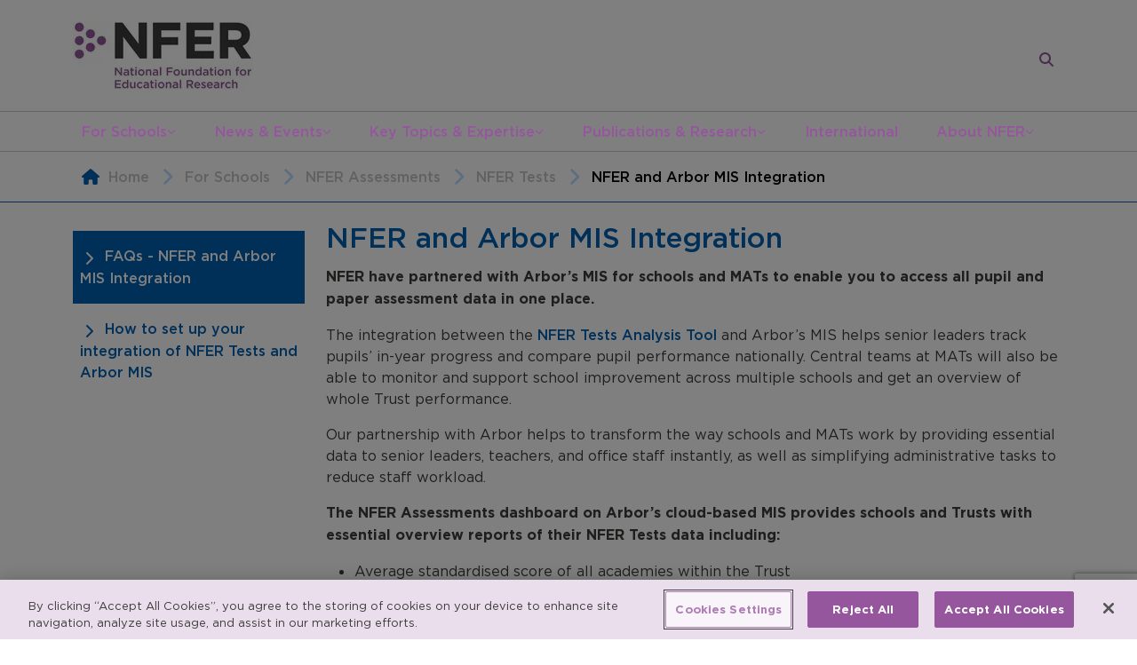

--- FILE ---
content_type: text/html; charset=utf-8
request_url: https://www.nfer.ac.uk/for-schools/nfer-assessments/nfer-tests/nfer-and-arbor-mis-integration/
body_size: 11060
content:
<!DOCTYPE html>
<html lang="en">
<head>
  <meta charset="UTF-8" />
  <meta name="robots" content="index">
  <meta name="viewport" content="width=device-width, initial-scale=1.0" />
  <meta name="author" content="National Foundation for Educational Research" />
  <meta property="pageId" content="9715">

  <!-- Primary Meta Tags -->
    <title>NFER and Arbor MIS Integration - NFER</title>
    <meta name="title" content="NFER and Arbor MIS Integration - NFER">
    <meta name="description" content="NFER Assessments have partnered with Arbor&#x2019;s MIS for schools and MATs to enable both schools and Multi Academy Trusts to access all their pupil and assessment data in one place.&#xA0;">

  <!-- Open Graph / Facebook -->
    <meta property="og:type" content="article">
      <meta property="og:url" content="https://www.nfer.ac.uk/for-schools/nfer-assessments/nfer-tests/nfer-and-arbor-mis-integration/">
    <meta property="og:title" content="NFER and Arbor MIS Integration">
    <meta property="og:description" content="NFER Assessments have partnered with Arbor&#x2019;s MIS for schools and MATs to enable both schools and Multi Academy Trusts to access all their pupil and assessment data in one place.&#xA0;">
      <meta property="og:image" content="https://www.nfer.ac.uk/media/aabhlh3r/nfer_og.png">
    <meta property="og:determiner" content="the" />
    <meta property="og:locale" content="en_GB" />
    <meta property="og:site_name" content="NFER" />
      <meta property="og:article:published_time" content="2023-10-24T08:29:47" />
      <meta property="og:article:modified_time" content="2025-09-25T10:46:34" />

  <!-- Twitter -->
    <meta name="twitter:card" content="summary_large_image">
      <meta property="twitter:url" content="https://www.nfer.ac.uk/for-schools/nfer-assessments/nfer-tests/nfer-and-arbor-mis-integration/">
    <meta property="twitter:title" content="NFER and Arbor MIS Integration">
    <meta property="twitter:description" content="NFER Assessments have partnered with Arbor&#x2019;s MIS for schools and MATs to enable both schools and Multi Academy Trusts to access all their pupil and assessment data in one place.&#xA0;">
      <meta property="twitter:image" content="https://www.nfer.ac.uk/media/aabhlh3r/nfer_og.png">

  <meta name="keywords" content="NFER Assessments, NFER Arbor, NFER data integration, NFER MIS integration, NFER Classroom" />
  <meta name="msapplication-tap-highlight" content="no">
  <link rel="manifest" href="/favicon/manifest.webmanifest">
  <meta name="mobile-web-app-capable" content="yes">
  <meta name="application-name" content="NFER">
  <meta name="apple-mobile-web-app-capable" content="yes">
  <meta name="apple-mobile-web-app-status-bar-style" content="black">
  <meta name="apple-mobile-web-app-title" content="NFER">
  <link rel="apple-touch-icon" sizes="57x57" href="/favicon/apple-icon-57x57.png">
  <link rel="apple-touch-icon" sizes="60x60" href="/favicon/apple-icon-60x60.png">
  <link rel="apple-touch-icon" sizes="72x72" href="/favicon/apple-icon-72x72.png">
  <link rel="apple-touch-icon" sizes="76x76" href="/favicon/apple-icon-76x76.png">
  <link rel="apple-touch-icon" sizes="114x114" href="/favicon/apple-icon-114x114.png">
  <link rel="apple-touch-icon" sizes="120x120" href="/favicon/apple-icon-120x120.png">
  <link rel="apple-touch-icon" sizes="144x144" href="/favicon/apple-icon-144x144.png">
  <link rel="apple-touch-icon" sizes="152x152" href="/favicon/apple-icon-152x152.png">
  <link rel="apple-touch-icon" sizes="180x180" href="/favicon/apple-icon-180x180.png">
  <link rel="icon" type="image/png" sizes="192x192" href="/favicon/android-icon-192x192.png">
  <link rel="icon" type="image/png" sizes="32x32" href="/favicon/favicon-32x32.png">
  <link rel="icon" type="image/png" sizes="96x96" href="/favicon/favicon-96x96.png">
  <link rel="icon" type="image/png" sizes="16x16" href="/favicon/favicon-16x16.png">
  <link rel="preconnect" href="https://www.google.com">
  <link rel="preconnect" crossorigin href="https://www.gstatic.com">
  <meta name="msapplication-TileColor" content="#ffffff">
  <meta name="msapplication-TileImage" content="/favicon/ms-icon-144x144.png">
  <meta name="theme-color" content="#ffffff">

  <!-- scripts -->
  
  
        <script type="6ac73ab73d63ac3f9ab5dadb-module" defer src="/assets/js/global.js?v=7hp-jATl3aHs7YkfT6eoo6CN8_nl5nkU6p3xxXMWww0"></script>
        <script type="6ac73ab73d63ac3f9ab5dadb-module" src="/assets/js/contentItem.js?v=3-TYl_wKWzA2TJk4_11i7QX8ukAuFewNhorE4-b2bCQ"></script>
  
  <script defer src="https://www.google.com/recaptcha/api.js?render=6LfhTXEaAAAAAIx2I0hbkQhH0IuhGXZN-wba_vLp" type="6ac73ab73d63ac3f9ab5dadb-text/javascript"></script>
  <script defer type="6ac73ab73d63ac3f9ab5dadb-text/javascript">
    if(typeof grecaptcha === 'undefined') {
      grecaptcha = {};
    }
    grecaptcha.ready = function(cb){
      if(typeof grecaptcha === 'undefined') {
        const c = '___grecaptcha_cfg';
        window[c] = window[c] || {};
        (window[c]['fns'] = window[c]['fns']||[]).push(cb);
      } else {
        cb();
      }
    }
  </script>
  <!-- css -->
      <link rel="stylesheet" href="/assets/css/global.css?v=100m489SoVWS5P-ukdMvC9mIOuoJ3-iZiv6WldyMyZU" />
      <link rel="stylesheet" href="/assets/css/themeLandingPage.css?v=6TXXoVGI0nFef66yKXKIMNzWVeQpKo1JD3lZNNOCA-I" />




  

<!-- OneTrust Cookies Consent Notice start for nfer.ac.uk -->
<script type="6ac73ab73d63ac3f9ab5dadb-text/javascript" src="https://cdn-ukwest.onetrust.com/consent/5b9cfafb-ad3b-4366-a3a8-80ce732651f9/OtAutoBlock.js"></script>
<script type="6ac73ab73d63ac3f9ab5dadb-text/javascript" charset="UTF-8" data-domain-script="5b9cfafb-ad3b-4366-a3a8-80ce732651f9" src="https://cdn-ukwest.onetrust.com/scripttemplates/otSDKStub.js"></script>
<script type="6ac73ab73d63ac3f9ab5dadb-text/javascript">
function OptanonWrapper() { }
</script>
<!-- OneTrust Cookies Consent Notice end for nfer.ac.uk -->


    <!-- Google Tag Manager -->
    <script type="6ac73ab73d63ac3f9ab5dadb-text/javascript">(function(w,d,s,l,i){w[l]=w[l]||[];w[l].push({'gtm.start':
        new Date().getTime(),event:'gtm.js'});var f=d.getElementsByTagName(s)[0],
        j=d.createElement(s),dl=l!='dataLayer'?'&l='+l:'';j.async=true;j.src=
        'https://www.googletagmanager.com/gtm.js?id='+i+dl;f.parentNode.insertBefore(j,f);
        })(window,document,'script','dataLayer','GTM-58RP3K');</script>
    <!-- End Google Tag Manager -->
    <!-- Global site tag (gtag.js) - Google Ads: 879232402 -->
    <script type="6ac73ab73d63ac3f9ab5dadb-text/javascript" async src="https://www.googletagmanager.com/gtag/js?id=AW-879232402"></script>
    <script type="6ac73ab73d63ac3f9ab5dadb-text/javascript">
      window.dataLayer = window.dataLayer || [];
      function gtag() { dataLayer.push(arguments); }
      gtag('js', new Date());
  
      gtag('config', 'AW-879232402');
    </script>
    <!-- Google tag (gtag.js) -->
    <script async src="https://www.googletagmanager.com/gtag/js?id=AW-1039037191" type="6ac73ab73d63ac3f9ab5dadb-text/javascript"></script>
    <script type="6ac73ab73d63ac3f9ab5dadb-text/javascript">
      window.dataLayer = window.dataLayer || [];
      function gtag(){dataLayer.push(arguments);}
      gtag('js', new Date());
    
    gtag('config', 'AW-1039037191');
    </script>
  
</head>
<body>

  <!-- Google Tag Manager (noscript) -->
  <noscript>
    <iframe src="https://www.googletagmanager.com/ns.html?id=GTM-58RP3K"
      height="0" width="0"
      style="display:none;visibility:hidden">
    </iframe>
  </noscript>
  <!-- End Google Tag Manager (noscript) -->


<header class="header">
  <div class="container">
    <div class="row">
      <div class="col-12">
        <div class="header__content">
            <a class="site-logo-container"
              href="/">
                <img src="/assets/nfer-site-logo.png" alt="NFER - National Foundation for Educational Research logo" />
            </a>

            <form class="mini-search" data-mini-search method="GET" action="/search/">
    <input
      type="text"
      class="form-control mini-search__input"
      placeholder="Enter your search here"
      name="query" />

    <button
      type="submit"
      class="btn btn-primary mini-search__submit"
      title="Search">
      
<span class="icon-container p-0">
  <svg class="icon icon-white"
    viewBox="0 0 512 512">
    <path d="M416 208c0 45.9-14.9 88.3-40 122.7L502.6 457.4c12.5 12.5 12.5 32.8 0 45.3s-32.8 12.5-45.3 0L330.7 376c-34.4 25.2-76.8 40-122.7 40C93.1 416 0 322.9 0 208S93.1 0 208 0S416 93.1 416 208zM208 352a144 144 0 1 0 0-288 144 144 0 1 0 0 288z"/>
  </svg>
</span>
    </button>

    <a href="/search/"
      class="mini-search__link"
      title="Search">
      
<span class="icon-container p-0">
  <svg class="icon icon-purple"
    viewBox="0 0 512 512">
    <path d="M416 208c0 45.9-14.9 88.3-40 122.7L502.6 457.4c12.5 12.5 12.5 32.8 0 45.3s-32.8 12.5-45.3 0L330.7 376c-34.4 25.2-76.8 40-122.7 40C93.1 416 0 322.9 0 208S93.1 0 208 0S416 93.1 416 208zM208 352a144 144 0 1 0 0-288 144 144 0 1 0 0 288z"/>
  </svg>
</span>
    </a>
  </form>

          <div role="button" title="Toggle main site menu" tabindex="0" aria-pressed="false" id="mobile-site-nav-button">
            
<span class="icon-container">
  <svg class="icon icon-purple"
    viewBox="0 0 448 512">
    <path d="M0 96C0 78.3 14.3 64 32 64H416c17.7 0 32 14.3 32 32s-14.3 32-32 32H32C14.3 128 0 113.7 0 96zM0 256c0-17.7 14.3-32 32-32H416c17.7 0 32 14.3 32 32s-14.3 32-32 32H32c-17.7 0-32-14.3-32-32zM448 416c0 17.7-14.3 32-32 32H32c-17.7 0-32-14.3-32-32s14.3-32 32-32H416c17.7 0 32 14.3 32 32z"></path>
  </svg>
</span>
          </div>
        </div>
      </div>
    </div>
  </div>

  <nav aria-label="Main Navigation">
    <div class="container">
      <div class="row">
        <div class="col-12">

          

  <ul class="site-nav">
      <li>
        <a href="/for-schools/">
          For Schools
        </a>


            
<span class="icon-container p-0">
  <svg class="icon icon-10 icon-purple"
    viewBox="0 0 512 512">
    <path d="M233.4 406.6c12.5 12.5 32.8 12.5 45.3 0l192-192c12.5-12.5 12.5-32.8 0-45.3s-32.8-12.5-45.3 0L256 338.7 86.6 169.4c-12.5-12.5-32.8-12.5-45.3 0s-12.5 32.8 0 45.3l192 192z"></path>
  </svg>
</span>


  <ul class="site-nav__sub-menu">
      <li>
        <a href="/for-schools/nfer-assessments/">
          NFER Assessments
        </a>


            
<span class="icon-container p-0">
  <svg class="icon icon-10 icon-white"
    viewBox="0 0 320 512">
    <path d="M310.6 233.4c12.5 12.5 12.5 32.8 0 45.3l-192 192c-12.5 12.5-32.8 12.5-45.3 0s-12.5-32.8 0-45.3L242.7 256 73.4 86.6c-12.5-12.5-12.5-32.8 0-45.3s32.8-12.5 45.3 0l192 192z"></path>
  </svg>
</span>


  <ul class="site-nav__sub-menu">
      <li>
        <a href="/for-schools/nfer-assessments/nfer-tests/">
          NFER Tests
        </a>


      </li>
      <li>
        <a href="/for-schools/nfer-assessments/nfer-online-assessments-noa/">
          NFER Online Assessments (NOA)
        </a>


      </li>

     

  </ul>
      </li>
      <li>
        <a href="/for-schools/free-resources-and-advice-for-schools/">
          Free Resources and Advice for Schools
        </a>


            
<span class="icon-container p-0">
  <svg class="icon icon-10 icon-white"
    viewBox="0 0 320 512">
    <path d="M310.6 233.4c12.5 12.5 12.5 32.8 0 45.3l-192 192c-12.5 12.5-32.8 12.5-45.3 0s-12.5-32.8 0-45.3L242.7 256 73.4 86.6c-12.5-12.5-12.5-32.8 0-45.3s32.8-12.5 45.3 0l192 192z"></path>
  </svg>
</span>


  <ul class="site-nav__sub-menu">
      <li>
        <a href="/for-schools/free-resources-and-advice-for-schools/assessment-hub/">
          Assessment Hub
        </a>


      </li>
      <li>
        <a href="/for-schools/free-resources-and-advice-for-schools/research-bites-for-schools/">
          Research Bites for Schools
        </a>


      </li>
      <li>
        <a href="/for-schools/free-resources-and-advice-for-schools/webinars/">
          Webinars
        </a>


      </li>
      <li>
        <a href="/for-schools/free-resources-and-advice-for-schools/research-in-schools-guides/">
          Research in Schools Guides
        </a>


      </li>

     

  </ul>
      </li>
      <li>
        <a href="/for-schools/assessment-hub/">
          Assessment Hub
        </a>


      </li>
      <li>
        <a href="/for-schools/research-bites-for-schools/">
          Research Bites for Schools
        </a>


      </li>
      <li>
        <a href="/for-schools/participate-in-research/">
          Participate in Research
        </a>


            
<span class="icon-container p-0">
  <svg class="icon icon-10 icon-white"
    viewBox="0 0 320 512">
    <path d="M310.6 233.4c12.5 12.5 12.5 32.8 0 45.3l-192 192c-12.5 12.5-32.8 12.5-45.3 0s-12.5-32.8 0-45.3L242.7 256 73.4 86.6c-12.5-12.5-12.5-32.8 0-45.3s32.8-12.5 45.3 0l192 192z"></path>
  </svg>
</span>


  <ul class="site-nav__sub-menu">
      <li>
        <a href="/for-schools/participate-in-research/participate-in-research-projects/">
          Participate In Research Projects
        </a>


      </li>
      <li>
        <a href="/for-schools/participate-in-research/research-projects-for-information/">
          Research Projects for Information
        </a>


      </li>
      <li>
        <a href="/for-schools/participate-in-research/join-our-teacher-voice-survey-panel/">
          Join our Teacher Voice Survey Panel
        </a>


      </li>

     

  </ul>
      </li>
      <li>
        <a href="/for-schools/news-and-blogs-for-schools/">
          News and Blogs for Schools
        </a>


      </li>
      <li>
        <a href="/for-schools/your-impact/">
          Your Impact
        </a>


            
<span class="icon-container p-0">
  <svg class="icon icon-10 icon-white"
    viewBox="0 0 320 512">
    <path d="M310.6 233.4c12.5 12.5 12.5 32.8 0 45.3l-192 192c-12.5 12.5-32.8 12.5-45.3 0s-12.5-32.8 0-45.3L242.7 256 73.4 86.6c-12.5-12.5-12.5-32.8 0-45.3s32.8-12.5 45.3 0l192 192z"></path>
  </svg>
</span>


  <ul class="site-nav__sub-menu">
      <li>
        <a href="/for-schools/your-impact/impact-review-for-schools/">
          Impact Review for Schools
        </a>


      </li>
      <li>
        <a href="/for-schools/your-impact/policy-and-consultations/">
          Policy and Consultations
        </a>


      </li>

     

  </ul>
      </li>
      <li>
        <a href="/for-schools/all-nfer-research/">
          All NFER Research
        </a>


      </li>

      <li class="additional-descendent">
        <a class="btn-primary btn--square btn--full-width additional-link"
          href="https://www.resources.nfer.ac.uk/"
          target="_blank">
          Order NFER Assessments
        </a>
      </li>
     

  </ul>
      </li>
      <li>
        <a href="/news-events/">
          News &amp; Events
        </a>


            
<span class="icon-container p-0">
  <svg class="icon icon-10 icon-purple"
    viewBox="0 0 512 512">
    <path d="M233.4 406.6c12.5 12.5 32.8 12.5 45.3 0l192-192c12.5-12.5 12.5-32.8 0-45.3s-32.8-12.5-45.3 0L256 338.7 86.6 169.4c-12.5-12.5-32.8-12.5-45.3 0s-12.5 32.8 0 45.3l192 192z"></path>
  </svg>
</span>


  <ul class="site-nav__sub-menu">
      <li>
        <a href="/news-events/media/">
          Media
        </a>


      </li>
      <li>
        <a href="/news-events/press-releases/">
          Press Releases
        </a>


      </li>
      <li>
        <a href="/news-events/events/">
          Events
        </a>


      </li>
      <li>
        <a href="/news-events/policy-consultations/">
          Policy &amp; Consultations
        </a>


      </li>
      <li>
        <a href="/news-events/nfer-blogs/">
          NFER Blogs
        </a>


      </li>
      <li>
        <a href="/news-events/newsletters/">
          Newsletters
        </a>


            
<span class="icon-container p-0">
  <svg class="icon icon-10 icon-white"
    viewBox="0 0 320 512">
    <path d="M310.6 233.4c12.5 12.5 12.5 32.8 0 45.3l-192 192c-12.5 12.5-32.8 12.5-45.3 0s-12.5-32.8 0-45.3L242.7 256 73.4 86.6c-12.5-12.5-12.5-32.8 0-45.3s32.8-12.5 45.3 0l192 192z"></path>
  </svg>
</span>


  <ul class="site-nav__sub-menu">
      <li>
        <a href="/news-events/newsletters/nfer-classroom-round-up/">
          NFER Classroom Round Up
        </a>


      </li>
      <li>
        <a href="/news-events/newsletters/nfer-direct/">
          NFER Direct
        </a>


      </li>
      <li>
        <a href="/news-events/newsletters/the-nfer-blog/">
          The NFER Blog
        </a>


      </li>

     

  </ul>
      </li>
      <li>
        <a href="/news-events/nfer-spotlight/">
          NFER Spotlight
        </a>


      </li>

     

  </ul>
      </li>
      <li>
        <a href="/key-topics-expertise/">
          Key Topics &amp; Expertise
        </a>


            
<span class="icon-container p-0">
  <svg class="icon icon-10 icon-purple"
    viewBox="0 0 512 512">
    <path d="M233.4 406.6c12.5 12.5 32.8 12.5 45.3 0l192-192c12.5-12.5 12.5-32.8 0-45.3s-32.8-12.5-45.3 0L256 338.7 86.6 169.4c-12.5-12.5-32.8-12.5-45.3 0s-12.5 32.8 0 45.3l192 192z"></path>
  </svg>
</span>


  <ul class="site-nav__sub-menu">
      <li>
        <a href="/key-topics-expertise/accountability/">
          Accountability
        </a>


      </li>
      <li>
        <a href="/key-topics-expertise/assessment/">
          Assessment
        </a>


            
<span class="icon-container p-0">
  <svg class="icon icon-10 icon-white"
    viewBox="0 0 320 512">
    <path d="M310.6 233.4c12.5 12.5 12.5 32.8 0 45.3l-192 192c-12.5 12.5-32.8 12.5-45.3 0s-12.5-32.8 0-45.3L242.7 256 73.4 86.6c-12.5-12.5-12.5-32.8 0-45.3s32.8-12.5 45.3 0l192 192z"></path>
  </svg>
</span>


  <ul class="site-nav__sub-menu">
      <li>
        <a href="/key-topics-expertise/assessment/research-into-assessment/">
          Research into Assessment
        </a>


      </li>
      <li>
        <a href="/key-topics-expertise/assessment/assessment-development/">
          Assessment Development
        </a>


      </li>
      <li>
        <a href="/key-topics-expertise/assessment/assessment-hub-for-schools/">
          Assessment Hub for Schools
        </a>


      </li>

     

  </ul>
      </li>
      <li>
        <a href="/key-topics-expertise/classroom-practice/">
          Classroom Practice
        </a>


      </li>
      <li>
        <a href="/key-topics-expertise/education-to-employment/">
          Education to Employment
        </a>


            
<span class="icon-container p-0">
  <svg class="icon icon-10 icon-white"
    viewBox="0 0 320 512">
    <path d="M310.6 233.4c12.5 12.5 12.5 32.8 0 45.3l-192 192c-12.5 12.5-32.8 12.5-45.3 0s-12.5-32.8 0-45.3L242.7 256 73.4 86.6c-12.5-12.5-12.5-32.8 0-45.3s32.8-12.5 45.3 0l192 192z"></path>
  </svg>
</span>


  <ul class="site-nav__sub-menu">
      <li>
        <a href="/key-topics-expertise/education-to-employment/the-skills-imperative-2035/">
          The Skills Imperative 2035
        </a>


      </li>

     

  </ul>
      </li>
      <li>
        <a href="/key-topics-expertise/social-mobility/">
          Social Mobility
        </a>


      </li>
      <li>
        <a href="/key-topics-expertise/school-funding/">
          School Funding
        </a>


      </li>
      <li>
        <a href="/key-topics-expertise/school-workforce/">
          School Workforce
        </a>


            
<span class="icon-container p-0">
  <svg class="icon icon-10 icon-white"
    viewBox="0 0 320 512">
    <path d="M310.6 233.4c12.5 12.5 12.5 32.8 0 45.3l-192 192c-12.5 12.5-32.8 12.5-45.3 0s-12.5-32.8 0-45.3L242.7 256 73.4 86.6c-12.5-12.5-12.5-32.8 0-45.3s32.8-12.5 45.3 0l192 192z"></path>
  </svg>
</span>


  <ul class="site-nav__sub-menu">
      <li>
        <a href="/key-topics-expertise/school-workforce/teacher-recruitment-and-retention-in-england-data-dashboard/">
          Teacher recruitment and retention in England data dashboard
        </a>


      </li>
      <li>
        <a href="/key-topics-expertise/school-workforce/information-about-the-measures/">
          Information about the measures
        </a>


      </li>

     

  </ul>
      </li>
      <li>
        <a href="/key-topics-expertise/systems-structures/">
          Systems &amp; Structures
        </a>


      </li>
      <li>
        <a href="/key-topics-expertise/covid-19-recovery/">
          Covid 19 Recovery
        </a>


      </li>

     

  </ul>
      </li>
      <li>
        <a href="/publications-research/">
          Publications &amp; Research
        </a>


            
<span class="icon-container p-0">
  <svg class="icon icon-10 icon-purple"
    viewBox="0 0 512 512">
    <path d="M233.4 406.6c12.5 12.5 32.8 12.5 45.3 0l192-192c12.5-12.5 12.5-32.8 0-45.3s-32.8-12.5-45.3 0L256 338.7 86.6 169.4c-12.5-12.5-32.8-12.5-45.3 0s-12.5 32.8 0 45.3l192 192z"></path>
  </svg>
</span>


  <ul class="site-nav__sub-menu">
      <li>
        <a href="/publications-research/search-all-publications/">
          Search All Publications
        </a>


      </li>
      <li>
        <a href="/publications-research/educational-research-journal/">
          Educational Research journal
        </a>


      </li>
      <li>
        <a href="/publications-research/research-methods-operations/">
          Research Methods &amp; Operations
        </a>


            
<span class="icon-container p-0">
  <svg class="icon icon-10 icon-white"
    viewBox="0 0 320 512">
    <path d="M310.6 233.4c12.5 12.5 12.5 32.8 0 45.3l-192 192c-12.5 12.5-32.8 12.5-45.3 0s-12.5-32.8 0-45.3L242.7 256 73.4 86.6c-12.5-12.5-12.5-32.8 0-45.3s32.8-12.5 45.3 0l192 192z"></path>
  </svg>
</span>


  <ul class="site-nav__sub-menu">
      <li>
        <a href="/publications-research/research-methods-operations/analysis-of-large-datasets/">
          Analysis of Large Datasets
        </a>


      </li>
      <li>
        <a href="/publications-research/research-methods-operations/consultancy-training/">
          Consultancy &amp; Training
        </a>


      </li>
      <li>
        <a href="/publications-research/research-methods-operations/evaluation/">
          Evaluation
        </a>


      </li>
      <li>
        <a href="/publications-research/research-methods-operations/psychometrics/">
          Psychometrics
        </a>


      </li>
      <li>
        <a href="/publications-research/research-methods-operations/qualitative-research/">
          Qualitative Research
        </a>


      </li>
      <li>
        <a href="/publications-research/research-methods-operations/innovation-and-research-methods/">
          Innovation and Research Methods
        </a>


      </li>
      <li>
        <a href="/publications-research/research-methods-operations/reviews-evidence-scoping/">
          Reviews &amp; Evidence Scoping
        </a>


      </li>
      <li>
        <a href="/publications-research/research-methods-operations/surveys/">
          Surveys
        </a>


      </li>

     

  </ul>
      </li>
      <li>
        <a href="/publications-research/teacher-voice-omnibus-survey/">
          Teacher Voice Omnibus Survey
        </a>


            
<span class="icon-container p-0">
  <svg class="icon icon-10 icon-white"
    viewBox="0 0 320 512">
    <path d="M310.6 233.4c12.5 12.5 12.5 32.8 0 45.3l-192 192c-12.5 12.5-32.8 12.5-45.3 0s-12.5-32.8 0-45.3L242.7 256 73.4 86.6c-12.5-12.5-12.5-32.8 0-45.3s32.8-12.5 45.3 0l192 192z"></path>
  </svg>
</span>


  <ul class="site-nav__sub-menu">
      <li>
        <a href="/publications-research/teacher-voice-omnibus-survey/about-the-survey-and-key-dates/">
          About the Survey and Key Dates
        </a>


      </li>
      <li>
        <a href="/publications-research/teacher-voice-omnibus-survey/why-use-teacher-voice/">
          Why Use Teacher Voice
        </a>


      </li>
      <li>
        <a href="/publications-research/teacher-voice-omnibus-survey/what-we-offer-pricing-and-process/">
          What We Offer, Pricing and Process
        </a>


      </li>
      <li>
        <a href="/publications-research/teacher-voice-omnibus-survey/about-the-panel/">
          About the Panel
        </a>


      </li>
      <li>
        <a href="/publications-research/teacher-voice-omnibus-survey/news-and-findings/">
          News and Findings
        </a>


      </li>
      <li>
        <a href="/publications-research/teacher-voice-omnibus-survey/get-in-touch/">
          Get in Touch
        </a>


      </li>
      <li>
        <a href="/publications-research/teacher-voice-omnibus-survey/join-our-teacher-voice-survey-panel/">
          Join our Teacher Voice Survey Panel
        </a>


      </li>

     

  </ul>
      </li>
      <li>
        <a href="/publications-research/nfer-education-trials-unit/">
          NFER Education Trials Unit
        </a>


            
<span class="icon-container p-0">
  <svg class="icon icon-10 icon-white"
    viewBox="0 0 320 512">
    <path d="M310.6 233.4c12.5 12.5 12.5 32.8 0 45.3l-192 192c-12.5 12.5-32.8 12.5-45.3 0s-12.5-32.8 0-45.3L242.7 256 73.4 86.6c-12.5-12.5-12.5-32.8 0-45.3s32.8-12.5 45.3 0l192 192z"></path>
  </svg>
</span>


  <ul class="site-nav__sub-menu">
      <li>
        <a href="/publications-research/nfer-education-trials-unit/about-the-unit/">
          About the Unit
        </a>


      </li>
      <li>
        <a href="/publications-research/nfer-education-trials-unit/about-randomised-controlled-trials/">
          About Randomised Controlled Trials
        </a>


      </li>
      <li>
        <a href="/publications-research/nfer-education-trials-unit/contact-us/">
          Contact us
        </a>


      </li>

     

  </ul>
      </li>

     

  </ul>
      </li>
      <li>
        <a href="/international/">
          International
        </a>


      </li>
      <li>
        <a href="/about-nfer/">
          About NFER
        </a>


            
<span class="icon-container p-0">
  <svg class="icon icon-10 icon-purple"
    viewBox="0 0 512 512">
    <path d="M233.4 406.6c12.5 12.5 32.8 12.5 45.3 0l192-192c12.5-12.5 12.5-32.8 0-45.3s-32.8-12.5-45.3 0L256 338.7 86.6 169.4c-12.5-12.5-32.8-12.5-45.3 0s-12.5 32.8 0 45.3l192 192z"></path>
  </svg>
</span>


  <ul class="site-nav__sub-menu">
      <li>
        <a href="/about-nfer/what-we-do/">
          What We Do
        </a>


            
<span class="icon-container p-0">
  <svg class="icon icon-10 icon-white"
    viewBox="0 0 320 512">
    <path d="M310.6 233.4c12.5 12.5 12.5 32.8 0 45.3l-192 192c-12.5 12.5-32.8 12.5-45.3 0s-12.5-32.8 0-45.3L242.7 256 73.4 86.6c-12.5-12.5-12.5-32.8 0-45.3s32.8-12.5 45.3 0l192 192z"></path>
  </svg>
</span>


  <ul class="site-nav__sub-menu">
      <li>
        <a href="/about-nfer/what-we-do/research-evaluations/">
          Research &amp; Evaluations
        </a>


      </li>
      <li>
        <a href="/about-nfer/what-we-do/research-operations/">
          Research Operations
        </a>


      </li>
      <li>
        <a href="/about-nfer/what-we-do/product-development/">
          Product development
        </a>


      </li>
      <li>
        <a href="/about-nfer/what-we-do/assessment/">
          Assessment
        </a>


      </li>

     

  </ul>
      </li>
      <li>
        <a href="/about-nfer/commission-us/">
          Commission Us
        </a>


      </li>
      <li>
        <a href="/about-nfer/nfer-impact/">
          NFER Impact
        </a>


      </li>
      <li>
        <a href="/about-nfer/governance-structure/">
          Governance &amp; Structure
        </a>


            
<span class="icon-container p-0">
  <svg class="icon icon-10 icon-white"
    viewBox="0 0 320 512">
    <path d="M310.6 233.4c12.5 12.5 12.5 32.8 0 45.3l-192 192c-12.5 12.5-32.8 12.5-45.3 0s-12.5-32.8 0-45.3L242.7 256 73.4 86.6c-12.5-12.5-12.5-32.8 0-45.3s32.8-12.5 45.3 0l192 192z"></path>
  </svg>
</span>


  <ul class="site-nav__sub-menu">
      <li>
        <a href="/about-nfer/governance-structure/our-team/">
          Our Team
        </a>


      </li>
      <li>
        <a href="/about-nfer/governance-structure/senior-management-team/">
          Senior Management Team
        </a>


      </li>
      <li>
        <a href="/about-nfer/governance-structure/board-of-trustees/">
          Board of Trustees
        </a>


      </li>
      <li>
        <a href="/about-nfer/governance-structure/nfer-departments/">
          NFER Departments
        </a>


      </li>
      <li>
        <a href="/about-nfer/governance-structure/annual-reports/">
          Annual Reports
        </a>


      </li>

     

  </ul>
      </li>
      <li>
        <a href="/about-nfer/careers-at-nfer/">
          Careers at NFER
        </a>


            
<span class="icon-container p-0">
  <svg class="icon icon-10 icon-white"
    viewBox="0 0 320 512">
    <path d="M310.6 233.4c12.5 12.5 12.5 32.8 0 45.3l-192 192c-12.5 12.5-32.8 12.5-45.3 0s-12.5-32.8 0-45.3L242.7 256 73.4 86.6c-12.5-12.5-12.5-32.8 0-45.3s32.8-12.5 45.3 0l192 192z"></path>
  </svg>
</span>


  <ul class="site-nav__sub-menu">
      <li>
        <a href="/about-nfer/careers-at-nfer/policy-for-recruitment-of-people-with-criminal-records/">
          Policy for Recruitment of People with Criminal Records
        </a>


      </li>

     

  </ul>
      </li>
      <li>
        <a href="/about-nfer/research-integrity/">
          Research Integrity
        </a>


      </li>
      <li>
        <a href="/about-nfer/contact-us/">
          Contact Us
        </a>


      </li>

     

  </ul>
      </li>

     

  </ul>

          </partial>
          
<div class="mobile-site-nav">
  <div class="mobile-site-nav__content">

    <div class="mobile-site-nav__header">
      <a class="mobile-site-nav__logo-wrapper"
        href="/">
          <img src="/assets/nfer-site-logo.png" alt="NFER - National Foundation for Educational Research logo" loading="lazy" class="mobile-site-nav__logo" />
      </a>

      <div role="button" title="Toggle main site menu" tabindex="0" aria-pressed="false" id="mobile-site-nav-close" class="mobile-site-nav__close">
        
<span class="icon-container">
  <svg class="icon "
    viewBox="0 0 384 512">
    <path d="M324.5 411.1c6.2 6.2 16.4 6.2 22.6 0s6.2-16.4 0-22.6L214.6 256 347.1 123.5c6.2-6.2 6.2-16.4 0-22.6s-16.4-6.2-22.6 0L192 233.4 59.5 100.9c-6.2-6.2-16.4-6.2-22.6 0s-6.2 16.4 0 22.6L169.4 256 36.9 388.5c-6.2 6.2-6.2 16.4 0 22.6s16.4 6.2 22.6 0L192 278.6 324.5 411.1z"/>
  </svg>
</span>
      </div>
    </div>

    
<ul class="mobile-site-nav__menu">

    <li>
      <div class="menu-item">
        <a href="/for-schools/">
          For Schools
        </a>

          
<span class="icon-container nav-button">
  <svg class="icon icon-purple child"
    viewBox="0 0 320 512">
    <path d="M310.6 233.4c12.5 12.5 12.5 32.8 0 45.3l-192 192c-12.5 12.5-32.8 12.5-45.3 0s-12.5-32.8 0-45.3L242.7 256 73.4 86.6c-12.5-12.5-12.5-32.8 0-45.3s32.8-12.5 45.3 0l192 192z"></path>
  </svg>
</span>
      </div>

<ul class="mobile-site-nav__sub-menu">
    <li>
      <div class="menu-item menu-item--back-link">
        
<span class="icon-container nav-close">
  <svg class="icon icon-purple parent"
    viewBox="0 0 320 512">
    <path d="M9.4 233.4c-12.5 12.5-12.5 32.8 0 45.3l192 192c12.5 12.5 32.8 12.5 45.3 0s12.5-32.8 0-45.3L77.3 256 246.6 86.6c12.5-12.5 12.5-32.8 0-45.3s-32.8-12.5-45.3 0l-192 192z"></path>
  </svg>
</span>

        <a href="/for-schools/">
          For Schools
        </a>
      </div>
    </li>

    <li>
      <div class="menu-item">
        <a href="/for-schools/nfer-assessments/">
          NFER Assessments
        </a>

          
<span class="icon-container nav-button">
  <svg class="icon icon-purple child"
    viewBox="0 0 320 512">
    <path d="M310.6 233.4c12.5 12.5 12.5 32.8 0 45.3l-192 192c-12.5 12.5-32.8 12.5-45.3 0s-12.5-32.8 0-45.3L242.7 256 73.4 86.6c-12.5-12.5-12.5-32.8 0-45.3s32.8-12.5 45.3 0l192 192z"></path>
  </svg>
</span>
      </div>

<ul class="mobile-site-nav__sub-menu">
    <li>
      <div class="menu-item menu-item--back-link">
        
<span class="icon-container nav-close">
  <svg class="icon icon-purple parent"
    viewBox="0 0 320 512">
    <path d="M9.4 233.4c-12.5 12.5-12.5 32.8 0 45.3l192 192c12.5 12.5 32.8 12.5 45.3 0s12.5-32.8 0-45.3L77.3 256 246.6 86.6c12.5-12.5 12.5-32.8 0-45.3s-32.8-12.5-45.3 0l-192 192z"></path>
  </svg>
</span>

        <a href="/for-schools/nfer-assessments/">
          NFER Assessments
        </a>
      </div>
    </li>

    <li>
      <div class="menu-item">
        <a href="/for-schools/nfer-assessments/nfer-tests/">
          NFER Tests
        </a>

      </div>
    </li>
    <li>
      <div class="menu-item">
        <a href="/for-schools/nfer-assessments/nfer-online-assessments-noa/">
          NFER Online Assessments (NOA)
        </a>

      </div>
    </li>


</ul>    </li>
    <li>
      <div class="menu-item">
        <a href="/for-schools/free-resources-and-advice-for-schools/">
          Free Resources and Advice for Schools
        </a>

          
<span class="icon-container nav-button">
  <svg class="icon icon-purple child"
    viewBox="0 0 320 512">
    <path d="M310.6 233.4c12.5 12.5 12.5 32.8 0 45.3l-192 192c-12.5 12.5-32.8 12.5-45.3 0s-12.5-32.8 0-45.3L242.7 256 73.4 86.6c-12.5-12.5-12.5-32.8 0-45.3s32.8-12.5 45.3 0l192 192z"></path>
  </svg>
</span>
      </div>

<ul class="mobile-site-nav__sub-menu">
    <li>
      <div class="menu-item menu-item--back-link">
        
<span class="icon-container nav-close">
  <svg class="icon icon-purple parent"
    viewBox="0 0 320 512">
    <path d="M9.4 233.4c-12.5 12.5-12.5 32.8 0 45.3l192 192c12.5 12.5 32.8 12.5 45.3 0s12.5-32.8 0-45.3L77.3 256 246.6 86.6c12.5-12.5 12.5-32.8 0-45.3s-32.8-12.5-45.3 0l-192 192z"></path>
  </svg>
</span>

        <a href="/for-schools/free-resources-and-advice-for-schools/">
          Free Resources and Advice for Schools
        </a>
      </div>
    </li>

    <li>
      <div class="menu-item">
        <a href="/for-schools/free-resources-and-advice-for-schools/assessment-hub/">
          Assessment Hub
        </a>

      </div>
    </li>
    <li>
      <div class="menu-item">
        <a href="/for-schools/free-resources-and-advice-for-schools/research-bites-for-schools/">
          Research Bites for Schools
        </a>

      </div>
    </li>
    <li>
      <div class="menu-item">
        <a href="/for-schools/free-resources-and-advice-for-schools/webinars/">
          Webinars
        </a>

      </div>
    </li>
    <li>
      <div class="menu-item">
        <a href="/for-schools/free-resources-and-advice-for-schools/research-in-schools-guides/">
          Research in Schools Guides
        </a>

      </div>
    </li>


</ul>    </li>
    <li>
      <div class="menu-item">
        <a href="/for-schools/assessment-hub/">
          Assessment Hub
        </a>

      </div>
    </li>
    <li>
      <div class="menu-item">
        <a href="/for-schools/research-bites-for-schools/">
          Research Bites for Schools
        </a>

      </div>
    </li>
    <li>
      <div class="menu-item">
        <a href="/for-schools/participate-in-research/">
          Participate in Research
        </a>

          
<span class="icon-container nav-button">
  <svg class="icon icon-purple child"
    viewBox="0 0 320 512">
    <path d="M310.6 233.4c12.5 12.5 12.5 32.8 0 45.3l-192 192c-12.5 12.5-32.8 12.5-45.3 0s-12.5-32.8 0-45.3L242.7 256 73.4 86.6c-12.5-12.5-12.5-32.8 0-45.3s32.8-12.5 45.3 0l192 192z"></path>
  </svg>
</span>
      </div>

<ul class="mobile-site-nav__sub-menu">
    <li>
      <div class="menu-item menu-item--back-link">
        
<span class="icon-container nav-close">
  <svg class="icon icon-purple parent"
    viewBox="0 0 320 512">
    <path d="M9.4 233.4c-12.5 12.5-12.5 32.8 0 45.3l192 192c12.5 12.5 32.8 12.5 45.3 0s12.5-32.8 0-45.3L77.3 256 246.6 86.6c12.5-12.5 12.5-32.8 0-45.3s-32.8-12.5-45.3 0l-192 192z"></path>
  </svg>
</span>

        <a href="/for-schools/participate-in-research/">
          Participate in Research
        </a>
      </div>
    </li>

    <li>
      <div class="menu-item">
        <a href="/for-schools/participate-in-research/participate-in-research-projects/">
          Participate In Research Projects
        </a>

      </div>
    </li>
    <li>
      <div class="menu-item">
        <a href="/for-schools/participate-in-research/research-projects-for-information/">
          Research Projects for Information
        </a>

      </div>
    </li>
    <li>
      <div class="menu-item">
        <a href="/for-schools/participate-in-research/join-our-teacher-voice-survey-panel/">
          Join our Teacher Voice Survey Panel
        </a>

      </div>
    </li>


</ul>    </li>
    <li>
      <div class="menu-item">
        <a href="/for-schools/news-and-blogs-for-schools/">
          News and Blogs for Schools
        </a>

      </div>
    </li>
    <li>
      <div class="menu-item">
        <a href="/for-schools/your-impact/">
          Your Impact
        </a>

          
<span class="icon-container nav-button">
  <svg class="icon icon-purple child"
    viewBox="0 0 320 512">
    <path d="M310.6 233.4c12.5 12.5 12.5 32.8 0 45.3l-192 192c-12.5 12.5-32.8 12.5-45.3 0s-12.5-32.8 0-45.3L242.7 256 73.4 86.6c-12.5-12.5-12.5-32.8 0-45.3s32.8-12.5 45.3 0l192 192z"></path>
  </svg>
</span>
      </div>

<ul class="mobile-site-nav__sub-menu">
    <li>
      <div class="menu-item menu-item--back-link">
        
<span class="icon-container nav-close">
  <svg class="icon icon-purple parent"
    viewBox="0 0 320 512">
    <path d="M9.4 233.4c-12.5 12.5-12.5 32.8 0 45.3l192 192c12.5 12.5 32.8 12.5 45.3 0s12.5-32.8 0-45.3L77.3 256 246.6 86.6c12.5-12.5 12.5-32.8 0-45.3s-32.8-12.5-45.3 0l-192 192z"></path>
  </svg>
</span>

        <a href="/for-schools/your-impact/">
          Your Impact
        </a>
      </div>
    </li>

    <li>
      <div class="menu-item">
        <a href="/for-schools/your-impact/impact-review-for-schools/">
          Impact Review for Schools
        </a>

      </div>
    </li>
    <li>
      <div class="menu-item">
        <a href="/for-schools/your-impact/policy-and-consultations/">
          Policy and Consultations
        </a>

      </div>
    </li>


</ul>    </li>
    <li>
      <div class="menu-item">
        <a href="/for-schools/all-nfer-research/">
          All NFER Research
        </a>

      </div>
    </li>

        <li class="additional-descendent">
          <a class="btn-primary btn--square btn--full-width additional-link"
            href="https://www.resources.nfer.ac.uk/"
            target="_blank">
            Order NFER Assessments
          </a>
        </li>

</ul>    </li>
    <li>
      <div class="menu-item">
        <a href="/news-events/">
          News &amp; Events
        </a>

          
<span class="icon-container nav-button">
  <svg class="icon icon-purple child"
    viewBox="0 0 320 512">
    <path d="M310.6 233.4c12.5 12.5 12.5 32.8 0 45.3l-192 192c-12.5 12.5-32.8 12.5-45.3 0s-12.5-32.8 0-45.3L242.7 256 73.4 86.6c-12.5-12.5-12.5-32.8 0-45.3s32.8-12.5 45.3 0l192 192z"></path>
  </svg>
</span>
      </div>

<ul class="mobile-site-nav__sub-menu">
    <li>
      <div class="menu-item menu-item--back-link">
        
<span class="icon-container nav-close">
  <svg class="icon icon-purple parent"
    viewBox="0 0 320 512">
    <path d="M9.4 233.4c-12.5 12.5-12.5 32.8 0 45.3l192 192c12.5 12.5 32.8 12.5 45.3 0s12.5-32.8 0-45.3L77.3 256 246.6 86.6c12.5-12.5 12.5-32.8 0-45.3s-32.8-12.5-45.3 0l-192 192z"></path>
  </svg>
</span>

        <a href="/news-events/">
          News &amp; Events
        </a>
      </div>
    </li>

    <li>
      <div class="menu-item">
        <a href="/news-events/media/">
          Media
        </a>

      </div>
    </li>
    <li>
      <div class="menu-item">
        <a href="/news-events/press-releases/">
          Press Releases
        </a>

      </div>
    </li>
    <li>
      <div class="menu-item">
        <a href="/news-events/events/">
          Events
        </a>

      </div>
    </li>
    <li>
      <div class="menu-item">
        <a href="/news-events/policy-consultations/">
          Policy &amp; Consultations
        </a>

      </div>
    </li>
    <li>
      <div class="menu-item">
        <a href="/news-events/nfer-blogs/">
          NFER Blogs
        </a>

      </div>
    </li>
    <li>
      <div class="menu-item">
        <a href="/news-events/newsletters/">
          Newsletters
        </a>

          
<span class="icon-container nav-button">
  <svg class="icon icon-purple child"
    viewBox="0 0 320 512">
    <path d="M310.6 233.4c12.5 12.5 12.5 32.8 0 45.3l-192 192c-12.5 12.5-32.8 12.5-45.3 0s-12.5-32.8 0-45.3L242.7 256 73.4 86.6c-12.5-12.5-12.5-32.8 0-45.3s32.8-12.5 45.3 0l192 192z"></path>
  </svg>
</span>
      </div>

<ul class="mobile-site-nav__sub-menu">
    <li>
      <div class="menu-item menu-item--back-link">
        
<span class="icon-container nav-close">
  <svg class="icon icon-purple parent"
    viewBox="0 0 320 512">
    <path d="M9.4 233.4c-12.5 12.5-12.5 32.8 0 45.3l192 192c12.5 12.5 32.8 12.5 45.3 0s12.5-32.8 0-45.3L77.3 256 246.6 86.6c12.5-12.5 12.5-32.8 0-45.3s-32.8-12.5-45.3 0l-192 192z"></path>
  </svg>
</span>

        <a href="/news-events/newsletters/">
          Newsletters
        </a>
      </div>
    </li>

    <li>
      <div class="menu-item">
        <a href="/news-events/newsletters/nfer-classroom-round-up/">
          NFER Classroom Round Up
        </a>

      </div>
    </li>
    <li>
      <div class="menu-item">
        <a href="/news-events/newsletters/nfer-direct/">
          NFER Direct
        </a>

      </div>
    </li>
    <li>
      <div class="menu-item">
        <a href="/news-events/newsletters/the-nfer-blog/">
          The NFER Blog
        </a>

      </div>
    </li>


</ul>    </li>
    <li>
      <div class="menu-item">
        <a href="/news-events/nfer-spotlight/">
          NFER Spotlight
        </a>

      </div>
    </li>


</ul>    </li>
    <li>
      <div class="menu-item">
        <a href="/key-topics-expertise/">
          Key Topics &amp; Expertise
        </a>

          
<span class="icon-container nav-button">
  <svg class="icon icon-purple child"
    viewBox="0 0 320 512">
    <path d="M310.6 233.4c12.5 12.5 12.5 32.8 0 45.3l-192 192c-12.5 12.5-32.8 12.5-45.3 0s-12.5-32.8 0-45.3L242.7 256 73.4 86.6c-12.5-12.5-12.5-32.8 0-45.3s32.8-12.5 45.3 0l192 192z"></path>
  </svg>
</span>
      </div>

<ul class="mobile-site-nav__sub-menu">
    <li>
      <div class="menu-item menu-item--back-link">
        
<span class="icon-container nav-close">
  <svg class="icon icon-purple parent"
    viewBox="0 0 320 512">
    <path d="M9.4 233.4c-12.5 12.5-12.5 32.8 0 45.3l192 192c12.5 12.5 32.8 12.5 45.3 0s12.5-32.8 0-45.3L77.3 256 246.6 86.6c12.5-12.5 12.5-32.8 0-45.3s-32.8-12.5-45.3 0l-192 192z"></path>
  </svg>
</span>

        <a href="/key-topics-expertise/">
          Key Topics &amp; Expertise
        </a>
      </div>
    </li>

    <li>
      <div class="menu-item">
        <a href="/key-topics-expertise/accountability/">
          Accountability
        </a>

      </div>
    </li>
    <li>
      <div class="menu-item">
        <a href="/key-topics-expertise/assessment/">
          Assessment
        </a>

          
<span class="icon-container nav-button">
  <svg class="icon icon-purple child"
    viewBox="0 0 320 512">
    <path d="M310.6 233.4c12.5 12.5 12.5 32.8 0 45.3l-192 192c-12.5 12.5-32.8 12.5-45.3 0s-12.5-32.8 0-45.3L242.7 256 73.4 86.6c-12.5-12.5-12.5-32.8 0-45.3s32.8-12.5 45.3 0l192 192z"></path>
  </svg>
</span>
      </div>

<ul class="mobile-site-nav__sub-menu">
    <li>
      <div class="menu-item menu-item--back-link">
        
<span class="icon-container nav-close">
  <svg class="icon icon-purple parent"
    viewBox="0 0 320 512">
    <path d="M9.4 233.4c-12.5 12.5-12.5 32.8 0 45.3l192 192c12.5 12.5 32.8 12.5 45.3 0s12.5-32.8 0-45.3L77.3 256 246.6 86.6c12.5-12.5 12.5-32.8 0-45.3s-32.8-12.5-45.3 0l-192 192z"></path>
  </svg>
</span>

        <a href="/key-topics-expertise/assessment/">
          Assessment
        </a>
      </div>
    </li>

    <li>
      <div class="menu-item">
        <a href="/key-topics-expertise/assessment/research-into-assessment/">
          Research into Assessment
        </a>

      </div>
    </li>
    <li>
      <div class="menu-item">
        <a href="/key-topics-expertise/assessment/assessment-development/">
          Assessment Development
        </a>

      </div>
    </li>
    <li>
      <div class="menu-item">
        <a href="/key-topics-expertise/assessment/assessment-hub-for-schools/">
          Assessment Hub for Schools
        </a>

      </div>
    </li>


</ul>    </li>
    <li>
      <div class="menu-item">
        <a href="/key-topics-expertise/classroom-practice/">
          Classroom Practice
        </a>

      </div>
    </li>
    <li>
      <div class="menu-item">
        <a href="/key-topics-expertise/education-to-employment/">
          Education to Employment
        </a>

          
<span class="icon-container nav-button">
  <svg class="icon icon-purple child"
    viewBox="0 0 320 512">
    <path d="M310.6 233.4c12.5 12.5 12.5 32.8 0 45.3l-192 192c-12.5 12.5-32.8 12.5-45.3 0s-12.5-32.8 0-45.3L242.7 256 73.4 86.6c-12.5-12.5-12.5-32.8 0-45.3s32.8-12.5 45.3 0l192 192z"></path>
  </svg>
</span>
      </div>

<ul class="mobile-site-nav__sub-menu">
    <li>
      <div class="menu-item menu-item--back-link">
        
<span class="icon-container nav-close">
  <svg class="icon icon-purple parent"
    viewBox="0 0 320 512">
    <path d="M9.4 233.4c-12.5 12.5-12.5 32.8 0 45.3l192 192c12.5 12.5 32.8 12.5 45.3 0s12.5-32.8 0-45.3L77.3 256 246.6 86.6c12.5-12.5 12.5-32.8 0-45.3s-32.8-12.5-45.3 0l-192 192z"></path>
  </svg>
</span>

        <a href="/key-topics-expertise/education-to-employment/">
          Education to Employment
        </a>
      </div>
    </li>

    <li>
      <div class="menu-item">
        <a href="/key-topics-expertise/education-to-employment/the-skills-imperative-2035/">
          The Skills Imperative 2035
        </a>

      </div>
    </li>


</ul>    </li>
    <li>
      <div class="menu-item">
        <a href="/key-topics-expertise/social-mobility/">
          Social Mobility
        </a>

      </div>
    </li>
    <li>
      <div class="menu-item">
        <a href="/key-topics-expertise/school-funding/">
          School Funding
        </a>

      </div>
    </li>
    <li>
      <div class="menu-item">
        <a href="/key-topics-expertise/school-workforce/">
          School Workforce
        </a>

          
<span class="icon-container nav-button">
  <svg class="icon icon-purple child"
    viewBox="0 0 320 512">
    <path d="M310.6 233.4c12.5 12.5 12.5 32.8 0 45.3l-192 192c-12.5 12.5-32.8 12.5-45.3 0s-12.5-32.8 0-45.3L242.7 256 73.4 86.6c-12.5-12.5-12.5-32.8 0-45.3s32.8-12.5 45.3 0l192 192z"></path>
  </svg>
</span>
      </div>

<ul class="mobile-site-nav__sub-menu">
    <li>
      <div class="menu-item menu-item--back-link">
        
<span class="icon-container nav-close">
  <svg class="icon icon-purple parent"
    viewBox="0 0 320 512">
    <path d="M9.4 233.4c-12.5 12.5-12.5 32.8 0 45.3l192 192c12.5 12.5 32.8 12.5 45.3 0s12.5-32.8 0-45.3L77.3 256 246.6 86.6c12.5-12.5 12.5-32.8 0-45.3s-32.8-12.5-45.3 0l-192 192z"></path>
  </svg>
</span>

        <a href="/key-topics-expertise/school-workforce/">
          School Workforce
        </a>
      </div>
    </li>

    <li>
      <div class="menu-item">
        <a href="/key-topics-expertise/school-workforce/teacher-recruitment-and-retention-in-england-data-dashboard/">
          Teacher recruitment and retention in England data dashboard
        </a>

      </div>
    </li>
    <li>
      <div class="menu-item">
        <a href="/key-topics-expertise/school-workforce/information-about-the-measures/">
          Information about the measures
        </a>

      </div>
    </li>


</ul>    </li>
    <li>
      <div class="menu-item">
        <a href="/key-topics-expertise/systems-structures/">
          Systems &amp; Structures
        </a>

      </div>
    </li>
    <li>
      <div class="menu-item">
        <a href="/key-topics-expertise/covid-19-recovery/">
          Covid 19 Recovery
        </a>

      </div>
    </li>


</ul>    </li>
    <li>
      <div class="menu-item">
        <a href="/publications-research/">
          Publications &amp; Research
        </a>

          
<span class="icon-container nav-button">
  <svg class="icon icon-purple child"
    viewBox="0 0 320 512">
    <path d="M310.6 233.4c12.5 12.5 12.5 32.8 0 45.3l-192 192c-12.5 12.5-32.8 12.5-45.3 0s-12.5-32.8 0-45.3L242.7 256 73.4 86.6c-12.5-12.5-12.5-32.8 0-45.3s32.8-12.5 45.3 0l192 192z"></path>
  </svg>
</span>
      </div>

<ul class="mobile-site-nav__sub-menu">
    <li>
      <div class="menu-item menu-item--back-link">
        
<span class="icon-container nav-close">
  <svg class="icon icon-purple parent"
    viewBox="0 0 320 512">
    <path d="M9.4 233.4c-12.5 12.5-12.5 32.8 0 45.3l192 192c12.5 12.5 32.8 12.5 45.3 0s12.5-32.8 0-45.3L77.3 256 246.6 86.6c12.5-12.5 12.5-32.8 0-45.3s-32.8-12.5-45.3 0l-192 192z"></path>
  </svg>
</span>

        <a href="/publications-research/">
          Publications &amp; Research
        </a>
      </div>
    </li>

    <li>
      <div class="menu-item">
        <a href="/publications-research/search-all-publications/">
          Search All Publications
        </a>

      </div>
    </li>
    <li>
      <div class="menu-item">
        <a href="/publications-research/educational-research-journal/">
          Educational Research journal
        </a>

      </div>
    </li>
    <li>
      <div class="menu-item">
        <a href="/publications-research/research-methods-operations/">
          Research Methods &amp; Operations
        </a>

          
<span class="icon-container nav-button">
  <svg class="icon icon-purple child"
    viewBox="0 0 320 512">
    <path d="M310.6 233.4c12.5 12.5 12.5 32.8 0 45.3l-192 192c-12.5 12.5-32.8 12.5-45.3 0s-12.5-32.8 0-45.3L242.7 256 73.4 86.6c-12.5-12.5-12.5-32.8 0-45.3s32.8-12.5 45.3 0l192 192z"></path>
  </svg>
</span>
      </div>

<ul class="mobile-site-nav__sub-menu">
    <li>
      <div class="menu-item menu-item--back-link">
        
<span class="icon-container nav-close">
  <svg class="icon icon-purple parent"
    viewBox="0 0 320 512">
    <path d="M9.4 233.4c-12.5 12.5-12.5 32.8 0 45.3l192 192c12.5 12.5 32.8 12.5 45.3 0s12.5-32.8 0-45.3L77.3 256 246.6 86.6c12.5-12.5 12.5-32.8 0-45.3s-32.8-12.5-45.3 0l-192 192z"></path>
  </svg>
</span>

        <a href="/publications-research/research-methods-operations/">
          Research Methods &amp; Operations
        </a>
      </div>
    </li>

    <li>
      <div class="menu-item">
        <a href="/publications-research/research-methods-operations/analysis-of-large-datasets/">
          Analysis of Large Datasets
        </a>

      </div>
    </li>
    <li>
      <div class="menu-item">
        <a href="/publications-research/research-methods-operations/consultancy-training/">
          Consultancy &amp; Training
        </a>

      </div>
    </li>
    <li>
      <div class="menu-item">
        <a href="/publications-research/research-methods-operations/evaluation/">
          Evaluation
        </a>

      </div>
    </li>
    <li>
      <div class="menu-item">
        <a href="/publications-research/research-methods-operations/psychometrics/">
          Psychometrics
        </a>

      </div>
    </li>
    <li>
      <div class="menu-item">
        <a href="/publications-research/research-methods-operations/qualitative-research/">
          Qualitative Research
        </a>

      </div>
    </li>
    <li>
      <div class="menu-item">
        <a href="/publications-research/research-methods-operations/innovation-and-research-methods/">
          Innovation and Research Methods
        </a>

      </div>
    </li>
    <li>
      <div class="menu-item">
        <a href="/publications-research/research-methods-operations/reviews-evidence-scoping/">
          Reviews &amp; Evidence Scoping
        </a>

      </div>
    </li>
    <li>
      <div class="menu-item">
        <a href="/publications-research/research-methods-operations/surveys/">
          Surveys
        </a>

      </div>
    </li>


</ul>    </li>
    <li>
      <div class="menu-item">
        <a href="/publications-research/teacher-voice-omnibus-survey/">
          Teacher Voice Omnibus Survey
        </a>

          
<span class="icon-container nav-button">
  <svg class="icon icon-purple child"
    viewBox="0 0 320 512">
    <path d="M310.6 233.4c12.5 12.5 12.5 32.8 0 45.3l-192 192c-12.5 12.5-32.8 12.5-45.3 0s-12.5-32.8 0-45.3L242.7 256 73.4 86.6c-12.5-12.5-12.5-32.8 0-45.3s32.8-12.5 45.3 0l192 192z"></path>
  </svg>
</span>
      </div>

<ul class="mobile-site-nav__sub-menu">
    <li>
      <div class="menu-item menu-item--back-link">
        
<span class="icon-container nav-close">
  <svg class="icon icon-purple parent"
    viewBox="0 0 320 512">
    <path d="M9.4 233.4c-12.5 12.5-12.5 32.8 0 45.3l192 192c12.5 12.5 32.8 12.5 45.3 0s12.5-32.8 0-45.3L77.3 256 246.6 86.6c12.5-12.5 12.5-32.8 0-45.3s-32.8-12.5-45.3 0l-192 192z"></path>
  </svg>
</span>

        <a href="/publications-research/teacher-voice-omnibus-survey/">
          Teacher Voice Omnibus Survey
        </a>
      </div>
    </li>

    <li>
      <div class="menu-item">
        <a href="/publications-research/teacher-voice-omnibus-survey/about-the-survey-and-key-dates/">
          About the Survey and Key Dates
        </a>

      </div>
    </li>
    <li>
      <div class="menu-item">
        <a href="/publications-research/teacher-voice-omnibus-survey/why-use-teacher-voice/">
          Why Use Teacher Voice
        </a>

      </div>
    </li>
    <li>
      <div class="menu-item">
        <a href="/publications-research/teacher-voice-omnibus-survey/what-we-offer-pricing-and-process/">
          What We Offer, Pricing and Process
        </a>

      </div>
    </li>
    <li>
      <div class="menu-item">
        <a href="/publications-research/teacher-voice-omnibus-survey/about-the-panel/">
          About the Panel
        </a>

      </div>
    </li>
    <li>
      <div class="menu-item">
        <a href="/publications-research/teacher-voice-omnibus-survey/news-and-findings/">
          News and Findings
        </a>

      </div>
    </li>
    <li>
      <div class="menu-item">
        <a href="/publications-research/teacher-voice-omnibus-survey/get-in-touch/">
          Get in Touch
        </a>

      </div>
    </li>
    <li>
      <div class="menu-item">
        <a href="/publications-research/teacher-voice-omnibus-survey/join-our-teacher-voice-survey-panel/">
          Join our Teacher Voice Survey Panel
        </a>

      </div>
    </li>


</ul>    </li>
    <li>
      <div class="menu-item">
        <a href="/publications-research/nfer-education-trials-unit/">
          NFER Education Trials Unit
        </a>

          
<span class="icon-container nav-button">
  <svg class="icon icon-purple child"
    viewBox="0 0 320 512">
    <path d="M310.6 233.4c12.5 12.5 12.5 32.8 0 45.3l-192 192c-12.5 12.5-32.8 12.5-45.3 0s-12.5-32.8 0-45.3L242.7 256 73.4 86.6c-12.5-12.5-12.5-32.8 0-45.3s32.8-12.5 45.3 0l192 192z"></path>
  </svg>
</span>
      </div>

<ul class="mobile-site-nav__sub-menu">
    <li>
      <div class="menu-item menu-item--back-link">
        
<span class="icon-container nav-close">
  <svg class="icon icon-purple parent"
    viewBox="0 0 320 512">
    <path d="M9.4 233.4c-12.5 12.5-12.5 32.8 0 45.3l192 192c12.5 12.5 32.8 12.5 45.3 0s12.5-32.8 0-45.3L77.3 256 246.6 86.6c12.5-12.5 12.5-32.8 0-45.3s-32.8-12.5-45.3 0l-192 192z"></path>
  </svg>
</span>

        <a href="/publications-research/nfer-education-trials-unit/">
          NFER Education Trials Unit
        </a>
      </div>
    </li>

    <li>
      <div class="menu-item">
        <a href="/publications-research/nfer-education-trials-unit/about-the-unit/">
          About the Unit
        </a>

      </div>
    </li>
    <li>
      <div class="menu-item">
        <a href="/publications-research/nfer-education-trials-unit/about-randomised-controlled-trials/">
          About Randomised Controlled Trials
        </a>

      </div>
    </li>
    <li>
      <div class="menu-item">
        <a href="/publications-research/nfer-education-trials-unit/contact-us/">
          Contact us
        </a>

      </div>
    </li>


</ul>    </li>


</ul>    </li>
    <li>
      <div class="menu-item">
        <a href="/international/">
          International
        </a>

      </div>
    </li>
    <li>
      <div class="menu-item">
        <a href="/about-nfer/">
          About NFER
        </a>

          
<span class="icon-container nav-button">
  <svg class="icon icon-purple child"
    viewBox="0 0 320 512">
    <path d="M310.6 233.4c12.5 12.5 12.5 32.8 0 45.3l-192 192c-12.5 12.5-32.8 12.5-45.3 0s-12.5-32.8 0-45.3L242.7 256 73.4 86.6c-12.5-12.5-12.5-32.8 0-45.3s32.8-12.5 45.3 0l192 192z"></path>
  </svg>
</span>
      </div>

<ul class="mobile-site-nav__sub-menu">
    <li>
      <div class="menu-item menu-item--back-link">
        
<span class="icon-container nav-close">
  <svg class="icon icon-purple parent"
    viewBox="0 0 320 512">
    <path d="M9.4 233.4c-12.5 12.5-12.5 32.8 0 45.3l192 192c12.5 12.5 32.8 12.5 45.3 0s12.5-32.8 0-45.3L77.3 256 246.6 86.6c12.5-12.5 12.5-32.8 0-45.3s-32.8-12.5-45.3 0l-192 192z"></path>
  </svg>
</span>

        <a href="/about-nfer/">
          About NFER
        </a>
      </div>
    </li>

    <li>
      <div class="menu-item">
        <a href="/about-nfer/what-we-do/">
          What We Do
        </a>

          
<span class="icon-container nav-button">
  <svg class="icon icon-purple child"
    viewBox="0 0 320 512">
    <path d="M310.6 233.4c12.5 12.5 12.5 32.8 0 45.3l-192 192c-12.5 12.5-32.8 12.5-45.3 0s-12.5-32.8 0-45.3L242.7 256 73.4 86.6c-12.5-12.5-12.5-32.8 0-45.3s32.8-12.5 45.3 0l192 192z"></path>
  </svg>
</span>
      </div>

<ul class="mobile-site-nav__sub-menu">
    <li>
      <div class="menu-item menu-item--back-link">
        
<span class="icon-container nav-close">
  <svg class="icon icon-purple parent"
    viewBox="0 0 320 512">
    <path d="M9.4 233.4c-12.5 12.5-12.5 32.8 0 45.3l192 192c12.5 12.5 32.8 12.5 45.3 0s12.5-32.8 0-45.3L77.3 256 246.6 86.6c12.5-12.5 12.5-32.8 0-45.3s-32.8-12.5-45.3 0l-192 192z"></path>
  </svg>
</span>

        <a href="/about-nfer/what-we-do/">
          What We Do
        </a>
      </div>
    </li>

    <li>
      <div class="menu-item">
        <a href="/about-nfer/what-we-do/research-evaluations/">
          Research &amp; Evaluations
        </a>

      </div>
    </li>
    <li>
      <div class="menu-item">
        <a href="/about-nfer/what-we-do/research-operations/">
          Research Operations
        </a>

      </div>
    </li>
    <li>
      <div class="menu-item">
        <a href="/about-nfer/what-we-do/product-development/">
          Product development
        </a>

      </div>
    </li>
    <li>
      <div class="menu-item">
        <a href="/about-nfer/what-we-do/assessment/">
          Assessment
        </a>

      </div>
    </li>


</ul>    </li>
    <li>
      <div class="menu-item">
        <a href="/about-nfer/commission-us/">
          Commission Us
        </a>

      </div>
    </li>
    <li>
      <div class="menu-item">
        <a href="/about-nfer/nfer-impact/">
          NFER Impact
        </a>

      </div>
    </li>
    <li>
      <div class="menu-item">
        <a href="/about-nfer/governance-structure/">
          Governance &amp; Structure
        </a>

          
<span class="icon-container nav-button">
  <svg class="icon icon-purple child"
    viewBox="0 0 320 512">
    <path d="M310.6 233.4c12.5 12.5 12.5 32.8 0 45.3l-192 192c-12.5 12.5-32.8 12.5-45.3 0s-12.5-32.8 0-45.3L242.7 256 73.4 86.6c-12.5-12.5-12.5-32.8 0-45.3s32.8-12.5 45.3 0l192 192z"></path>
  </svg>
</span>
      </div>

<ul class="mobile-site-nav__sub-menu">
    <li>
      <div class="menu-item menu-item--back-link">
        
<span class="icon-container nav-close">
  <svg class="icon icon-purple parent"
    viewBox="0 0 320 512">
    <path d="M9.4 233.4c-12.5 12.5-12.5 32.8 0 45.3l192 192c12.5 12.5 32.8 12.5 45.3 0s12.5-32.8 0-45.3L77.3 256 246.6 86.6c12.5-12.5 12.5-32.8 0-45.3s-32.8-12.5-45.3 0l-192 192z"></path>
  </svg>
</span>

        <a href="/about-nfer/governance-structure/">
          Governance &amp; Structure
        </a>
      </div>
    </li>

    <li>
      <div class="menu-item">
        <a href="/about-nfer/governance-structure/our-team/">
          Our Team
        </a>

      </div>
    </li>
    <li>
      <div class="menu-item">
        <a href="/about-nfer/governance-structure/senior-management-team/">
          Senior Management Team
        </a>

      </div>
    </li>
    <li>
      <div class="menu-item">
        <a href="/about-nfer/governance-structure/board-of-trustees/">
          Board of Trustees
        </a>

      </div>
    </li>
    <li>
      <div class="menu-item">
        <a href="/about-nfer/governance-structure/nfer-departments/">
          NFER Departments
        </a>

      </div>
    </li>
    <li>
      <div class="menu-item">
        <a href="/about-nfer/governance-structure/annual-reports/">
          Annual Reports
        </a>

      </div>
    </li>


</ul>    </li>
    <li>
      <div class="menu-item">
        <a href="/about-nfer/careers-at-nfer/">
          Careers at NFER
        </a>

          
<span class="icon-container nav-button">
  <svg class="icon icon-purple child"
    viewBox="0 0 320 512">
    <path d="M310.6 233.4c12.5 12.5 12.5 32.8 0 45.3l-192 192c-12.5 12.5-32.8 12.5-45.3 0s-12.5-32.8 0-45.3L242.7 256 73.4 86.6c-12.5-12.5-12.5-32.8 0-45.3s32.8-12.5 45.3 0l192 192z"></path>
  </svg>
</span>
      </div>

<ul class="mobile-site-nav__sub-menu">
    <li>
      <div class="menu-item menu-item--back-link">
        
<span class="icon-container nav-close">
  <svg class="icon icon-purple parent"
    viewBox="0 0 320 512">
    <path d="M9.4 233.4c-12.5 12.5-12.5 32.8 0 45.3l192 192c12.5 12.5 32.8 12.5 45.3 0s12.5-32.8 0-45.3L77.3 256 246.6 86.6c12.5-12.5 12.5-32.8 0-45.3s-32.8-12.5-45.3 0l-192 192z"></path>
  </svg>
</span>

        <a href="/about-nfer/careers-at-nfer/">
          Careers at NFER
        </a>
      </div>
    </li>

    <li>
      <div class="menu-item">
        <a href="/about-nfer/careers-at-nfer/policy-for-recruitment-of-people-with-criminal-records/">
          Policy for Recruitment of People with Criminal Records
        </a>

      </div>
    </li>


</ul>    </li>
    <li>
      <div class="menu-item">
        <a href="/about-nfer/research-integrity/">
          Research Integrity
        </a>

      </div>
    </li>
    <li>
      <div class="menu-item">
        <a href="/about-nfer/contact-us/">
          Contact Us
        </a>

      </div>
    </li>


</ul>    </li>


</ul>
  </div>
</div>
          </partial>
        </div>
      </div>
    </div>
  </nav>
</header>




  <nav class="breadcrumb-menu  theme--classroom-primary-blue"
       aria-label="Breadcrumb">
    <div class="container">
      <div class="row">
        <div class="col-12">
          <ol>
              <li>
                <a href="/">
                    
<span class="icon-container">
  <svg class="icon"
    viewBox="0 0 576 512">
    <path d="M575.8 255.5c0 18-15 32.1-32 32.1h-32l.7 160.2c0 2.7-.2 5.4-.5 8.1V472c0 22.1-17.9 40-40 40H456c-1.1 0-2.2 0-3.3-.1c-1.4 .1-2.8 .1-4.2 .1H416 392c-22.1 0-40-17.9-40-40V448 384c0-17.7-14.3-32-32-32H256c-17.7 0-32 14.3-32 32v64 24c0 22.1-17.9 40-40 40H160 128.1c-1.5 0-3-.1-4.5-.2c-1.2 .1-2.4 .2-3.6 .2H104c-22.1 0-40-17.9-40-40V360c0-.9 0-1.9 .1-2.8V287.6H32c-18 0-32-14-32-32.1c0-9 3-17 10-24L266.4 8c7-7 15-8 22-8s15 2 21 7L564.8 231.5c8 7 12 15 11 24z"></path>
  </svg>
</span>
                  Home
                    
<span class="icon-container">
  <svg class="icon"
    viewBox="0 0 320 512">
    <path d="M310.6 233.4c12.5 12.5 12.5 32.8 0 45.3l-192 192c-12.5 12.5-32.8 12.5-45.3 0s-12.5-32.8 0-45.3L242.7 256 73.4 86.6c-12.5-12.5-12.5-32.8 0-45.3s32.8-12.5 45.3 0l192 192z"></path>
  </svg>
</span>
                </a>
              </li>
              <li>
                <a href="/for-schools/">
                  For Schools
                    
<span class="icon-container">
  <svg class="icon"
    viewBox="0 0 320 512">
    <path d="M310.6 233.4c12.5 12.5 12.5 32.8 0 45.3l-192 192c-12.5 12.5-32.8 12.5-45.3 0s-12.5-32.8 0-45.3L242.7 256 73.4 86.6c-12.5-12.5-12.5-32.8 0-45.3s32.8-12.5 45.3 0l192 192z"></path>
  </svg>
</span>
                </a>
              </li>
              <li>
                <a href="/for-schools/nfer-assessments/">
                  NFER Assessments
                    
<span class="icon-container">
  <svg class="icon"
    viewBox="0 0 320 512">
    <path d="M310.6 233.4c12.5 12.5 12.5 32.8 0 45.3l-192 192c-12.5 12.5-32.8 12.5-45.3 0s-12.5-32.8 0-45.3L242.7 256 73.4 86.6c-12.5-12.5-12.5-32.8 0-45.3s32.8-12.5 45.3 0l192 192z"></path>
  </svg>
</span>
                </a>
              </li>
              <li>
                <a href="/for-schools/nfer-assessments/nfer-tests/">
                  NFER Tests
                    
<span class="icon-container">
  <svg class="icon"
    viewBox="0 0 320 512">
    <path d="M310.6 233.4c12.5 12.5 12.5 32.8 0 45.3l-192 192c-12.5 12.5-32.8 12.5-45.3 0s-12.5-32.8 0-45.3L242.7 256 73.4 86.6c-12.5-12.5-12.5-32.8 0-45.3s32.8-12.5 45.3 0l192 192z"></path>
  </svg>
</span>
                </a>
              </li>

              <li>
                <a href="/for-schools/nfer-assessments/nfer-tests/nfer-and-arbor-mis-integration/">
                  NFER and Arbor MIS Integration
                </a>
              </li>
          </ol>
        </div>
      </div>
    </div>
  </nav>

<main role="main" id="app" class="theme--classroom-primary-blue">
  


<div class="content-item  container">
  <div class="row">
    <aside class="col-12 col-lg-3">
      <div class="umb-block-list">


  <div class="dropdown-nav-menu descendants-nav descendants-nav--mobile ">
    <button type="button">
      In this section...
      <div class="dropdown-icon-container">
        
<span class="icon-container p-0">
  <svg class="icon icon-15"
    viewBox="0 0 512 512">
    <path d="M233.4 406.6c12.5 12.5 32.8 12.5 45.3 0l192-192c12.5-12.5 12.5-32.8 0-45.3s-32.8-12.5-45.3 0L256 338.7 86.6 169.4c-12.5-12.5-32.8-12.5-45.3 0s-12.5 32.8 0 45.3l192 192z"></path>
  </svg>
</span>
      </div>
    </button>
    <nav class="dropdown-custom-menu">
      <ul>
          <li>
            <a href="/for-schools/nfer-assessments/nfer-tests/nfer-and-arbor-mis-integration/faqs-nfer-and-arbor-mis-integration/"
              
              >
              <span>
                
<span class="icon-container p-0 icon-container--prefix">
  <svg class="icon icon-purple icon-15"
    viewBox="0 0 320 512">
    <path d="M310.6 233.4c12.5 12.5 12.5 32.8 0 45.3l-192 192c-12.5 12.5-32.8 12.5-45.3 0s-12.5-32.8 0-45.3L242.7 256 73.4 86.6c-12.5-12.5-12.5-32.8 0-45.3s32.8-12.5 45.3 0l192 192z"></path>
  </svg>
</span>
              </span>
              FAQs - NFER and Arbor MIS Integration

            </a>
          </li>
          <li>
            <a href="/for-schools/nfer-assessments/nfer-tests/nfer-and-arbor-mis-integration/how-to-set-up-your-integration-of-nfer-tests-and-arbor-mis/"
              
              >
              <span>
                
<span class="icon-container p-0 icon-container--prefix">
  <svg class="icon icon-purple icon-15"
    viewBox="0 0 320 512">
    <path d="M310.6 233.4c12.5 12.5 12.5 32.8 0 45.3l-192 192c-12.5 12.5-32.8 12.5-45.3 0s-12.5-32.8 0-45.3L242.7 256 73.4 86.6c-12.5-12.5-12.5-32.8 0-45.3s32.8-12.5 45.3 0l192 192z"></path>
  </svg>
</span>
              </span>
              How to set up your integration of NFER Tests and Arbor MIS

            </a>
          </li>
      </ul>
    </nav>
  </div>

  <nav class="descendants-nav descendants-nav--desktop "
    aria-label="Descendants">
    <ul>
        <li class="">
          <a href="/for-schools/nfer-assessments/nfer-tests/nfer-and-arbor-mis-integration/faqs-nfer-and-arbor-mis-integration/"
            
            >
            <span>
              
<span class="icon-container p-0 icon-container--prefix">
  <svg class="icon "
    viewBox="0 0 320 512">
    <path d="M310.6 233.4c12.5 12.5 12.5 32.8 0 45.3l-192 192c-12.5 12.5-32.8 12.5-45.3 0s-12.5-32.8 0-45.3L242.7 256 73.4 86.6c-12.5-12.5-12.5-32.8 0-45.3s32.8-12.5 45.3 0l192 192z"></path>
  </svg>
</span>
            </span>
            FAQs - NFER and Arbor MIS Integration

          </a>
        </li>
        <li class="">
          <a href="/for-schools/nfer-assessments/nfer-tests/nfer-and-arbor-mis-integration/how-to-set-up-your-integration-of-nfer-tests-and-arbor-mis/"
            
            >
            <span>
              
<span class="icon-container p-0 icon-container--prefix">
  <svg class="icon "
    viewBox="0 0 320 512">
    <path d="M310.6 233.4c12.5 12.5 12.5 32.8 0 45.3l-192 192c-12.5 12.5-32.8 12.5-45.3 0s-12.5-32.8 0-45.3L242.7 256 73.4 86.6c-12.5-12.5-12.5-32.8 0-45.3s32.8-12.5 45.3 0l192 192z"></path>
  </svg>
</span>
            </span>
            How to set up your integration of NFER Tests and Arbor MIS

          </a>
        </li>
    </ul>
  </nav>
</div>

    </aside>
    <section class="col-12 col-lg-9">
        <h1>NFER and Arbor MIS Integration</h1>
      <p><strong>NFER have partnered with Arbor’s MIS for schools and MATs to enable you to access all pupil and paper assessment data in one place.&nbsp;</strong></p>
<p>The integration between the&nbsp;<a href="/for-schools/nfer-assessments/nfer-tests/nfer-tests-analysis-tool/" title="NFER Tests Analysis Tool">NFER Tests Analysis Tool</a> and Arbor’s MIS helps senior leaders track pupils’ in-year progress and compare pupil performance nationally. Central teams at MATs will also be able to monitor and support school improvement across multiple schools and get an overview of whole Trust performance.&nbsp;&nbsp;</p>
<p>Our partnership with Arbor helps to transform the way schools and MATs work by providing essential data to senior leaders, teachers, and office staff instantly, as well as simplifying administrative tasks to reduce staff workload.&nbsp;&nbsp;</p>
<p><strong>The NFER Assessments dashboard on Arbor’s cloud-based MIS provides schools and Trusts with essential overview reports of their NFER Tests data including:&nbsp;</strong></p>
<ul>
<li>Average standardised score of all academies within the Trust&nbsp;&nbsp;</li>
<li>Performance term on term, year on year by school &amp; pupil demographics&nbsp;</li>
<li>An easy view of attainment per school and overall&nbsp;</li>
<li>Assessment marks for each pupil in the Trust</li>
<li>Custom reports including curriculum reports.&nbsp;</li>
</ul>
<p><strong>Our integration with Arbor MIS enables schools and MATs using Arbor and NFER Assessments to:&nbsp;</strong></p>
<ul>
<li>Automatically synchronise results from NFER Tests back to Arbor MIS for MATs so central teams can get an aggregated view of results across all their schools&nbsp;</li>
<li>Allow senior leaders at schools and MATs to use Arbor MIS to act on their results – for example by setting up intervention groups, or by building custom reports combining data from their NFER Assessments results and Arbor MIS.</li>
</ul>
<p>For more information, please see the video below:</p>
<p><iframe width="560" height="315" src="https://www.youtube.com/embed/l5u0-Vvkej4?si=r-mHfULaEhVDbGcP" title="YouTube video player" frameborder="0" allow="accelerometer; autoplay; clipboard-write; encrypted-media; gyroscope; picture-in-picture; web-share" allowfullscreen="allowfullscreen"></iframe></p>
      <div class="umb-block-list">

  <div class="rte">
    <h2>Request the integration</h2>
<p><strong>To request integration of your NFER Tests Analysis Tool data onto Arbor MIS, please click on the link below and complete the form to start the integration process.</strong></p>
<ul>
<li><a rel="noopener" href="https://nfer-lp-live.edcowebsites.co.uk/arbor-integration-request/form" target="_blank" title="Short online form to request Arbor integration [opens in new window/tab]">Request integration </a>[opens in new window/tab]</li>
</ul>
<p>Alternatively, <a href="/for-schools/nfer-assessments/nfer-tests/nfer-and-arbor-mis-integration/how-to-set-up-your-integration-of-nfer-tests-and-arbor-mis/" title="How to set up your integration of NFER Tests and Arbor MIS">find out more about the integration process</a> or view our <a href="/for-schools/nfer-assessments/nfer-tests/nfer-and-arbor-mis-integration/terms-of-use-nfer-and-arbor-mis-integration/" title="Terms of Use - NFER and Arbor MIS Integration">terms and conditions</a>.</p>
  </div>
</div>
    </section>
  </div>
</div>
<div class="container mt-3">
  
</div>
</main>



<footer class="footer ">
  <div class="footer__links">
    <div class="container">
      <div class="row">
        <div class="col-12">
          <div class="umb-block-list">

<ul class="link-section">
    <li>
      <a href="/for-schools/">
        For Schools
      </a>
    </li>
      <li>
        <a href="/for-schools/all-nfer-research/">
          Latest Research
        </a>
      </li>
      <li>
        <a href="/for-schools/your-impact/policy-and-consultations/">
          Policy &amp; Consultations
        </a>
      </li>
</ul>
<ul class="link-section">
    <li>
      <a href="/news-events/">
        News &amp; Events
      </a>
    </li>
      <li>
        <a href="/news-events/media/">
          Media
        </a>
      </li>
      <li>
        <a href="/news-events/events/">
          Events
        </a>
      </li>
      <li>
        <a href="/news-events/nfer-blogs/">
          NFER Blogs
        </a>
      </li>
</ul>
<ul class="link-section">
    <li>
      <a href="/for-schools/nfer-assessments/">
        NFER Assessments
      </a>
    </li>
      <li>
        <a href="/for-schools/nfer-assessments/nfer-tests/">
          NFER Tests
        </a>
      </li>
      <li>
        <a href="/for-schools/nfer-assessments/nfer-online-assessments-noa/">
          NFER Online Assessments
        </a>
      </li>
      <li>
        <a href="/for-schools/free-resources-and-advice-for-schools/">
          Free Resources &amp; Advice
        </a>
      </li>
</ul>
<ul class="link-section">
    <li>
      <a href="/key-topics-expertise/">
        Key Topics &amp; Expertise
      </a>
    </li>
      <li>
        <a href="/key-topics-expertise/accountability/">
          Accountability
        </a>
      </li>
      <li>
        <a href="/key-topics-expertise/assessment/">
          Assessment
        </a>
      </li>
      <li>
        <a href="/key-topics-expertise/classroom-practice/">
          Classroom Practice
        </a>
      </li>
      <li>
        <a href="/key-topics-expertise/education-to-employment/">
          Education to Employment
        </a>
      </li>
      <li>
        <a href="/key-topics-expertise/social-mobility/">
          Social Mobility
        </a>
      </li>
      <li>
        <a href="/key-topics-expertise/school-funding/">
          School Funding
        </a>
      </li>
      <li>
        <a href="/key-topics-expertise/school-workforce/">
          School Workforce
        </a>
      </li>
      <li>
        <a href="/key-topics-expertise/systems-structures/">
          Systems &amp; Structures
        </a>
      </li>
</ul>
<ul class="link-section">
    <li>
      <a href="/publications-research/">
        Publications &amp; Research
      </a>
    </li>
      <li>
        <a href="/publications-research/search-all-publications/">
          Search All Publications
        </a>
      </li>
</ul>
<ul class="link-section">
    <li>
      <a href="/about-nfer/">
        About NFER
      </a>
    </li>
      <li>
        <a href="/about-nfer/contact-us/">
          Contact Us
        </a>
      </li>
      <li>
        <a href="/about-nfer/careers-at-nfer/">
          Careers at NFER
        </a>
      </li>
      <li>
        <a href="/privacy-policy/">
          Privacy
        </a>
      </li>
      <li>
        <a href="/cookies/">
          Cookies
        </a>
      </li>
      <li>
        <a href="/copyright/">
          Copyright
        </a>
      </li>
      <li>
        <a href="/media/j5uhzrjw/nfer_complaints_policy.pdf"
          target="_blank">
          Complaints
        </a>
      </li>
</ul></div>
        </div>
      </div>
    </div>
  </div>
  <div class="footer__socials">
    <div class="container">
      <div class="row">
        <div class="col-12">
          <div class="footer__socials-icons">
              <a href="https://www.linkedin.com/company/thenfer/"
                 target="_blank"
                 title="NFER LinkedIn page">
                
<span class="icon-container p-0 share-article__icon-container">
  <svg class="icon icon-purple icon-25"
    viewBox="0 0 448 512">
    <path d="M100.28 448H7.4V148.9h92.88zM53.79 108.1C24.09 108.1 0 83.5 0 53.8a53.79 53.79 0 0 1 107.58 0c0 29.7-24.1 54.3-53.79 54.3zM447.9 448h-92.68V302.4c0-34.7-.7-79.2-48.29-79.2-48.29 0-55.69 37.7-55.69 76.7V448h-92.78V148.9h89.08v40.8h1.3c12.4-23.5 42.69-48.3 87.88-48.3 94 0 111.28 61.9 111.28 142.3V448z"></path>
  </svg>
</span>
              </a>
              <a href="https://twitter.com/TheNFER"
                 target="_blank"
                 title="NFER X page">
                
<span class="icon-container p-0 share-article__icon-container">
  <svg class="icon icon-purple icon-25"
    viewBox="0 0 512 512">
    <path d="M389.2 48h70.6L305.6 224.2 487 464H345L233.7 318.6 106.5 464H35.8L200.7 275.5 26.8 48H172.4L272.9 180.9 389.2 48zM364.4 421.8h39.1L151.1 88h-42L364.4 421.8z"></path>
  </svg>
</span>
              </a>
              <a href="https://www.facebook.com/TheNFER/"
                 target="_blank"
                 title="NFER Facebook page">
                
<span class="icon-container p-0 share-article__icon-container">
  <svg class="icon icon-purple icon-25"
    viewBox="0 0 320 512">
    <path d="M279.14 288l14.22-92.66h-88.91v-60.13c0-25.35 12.42-50.06 52.24-50.06h40.42V6.26S260.43 0 225.36 0c-73.22 0-121.08 44.38-121.08 124.72v70.62H22.89V288h81.39v224h100.17V288z"></path>
  </svg>
</span>
              </a>
              <a href="https://www.youtube.com/@NFERTV"
                 title="NFER YouTube page">
                
<span class="icon-container p-0 share-article__icon-container">
  <svg class="icon icon-purple icon-25"
    viewBox="0 0 640 640">
    <path d="M581.7 188.1C575.5 164.4 556.9 145.8 533.4 139.5C490.9 128 320.1 128 320.1 128C320.1 128 149.3 128 106.7 139.5C83.2 145.8 64.7 164.4 58.4 188.1C47 231 47 320.4 47 320.4C47 320.4 47 409.8 58.4 452.7C64.7 476.3 83.2 494.2 106.7 500.5C149.3 512 320.1 512 320.1 512C320.1 512 490.9 512 533.5 500.5C557 494.2 575.5 476.3 581.8 452.7C593.2 409.8 593.2 320.4 593.2 320.4C593.2 320.4 593.2 231 581.8 188.1zM264.2 401.6L264.2 239.2L406.9 320.4L264.2 401.6z"/>
  </svg>
</span>
              </a>
              <a href="https://bsky.app/profile/thenfer.bsky.social"
                 target="_blank"
                 title="NFER Bluesky page">
                
<span class="icon-container p-0 share-article__icon-container">
  <svg class="icon icon-purple icon-25"
    viewBox="0 0 640 640">
    <path d="M439.8 358.7C436.5 358.3 433.1 357.9 429.8 357.4C433.2 357.8 436.5 358.3 439.8 358.7zM320 291.1C293.9 240.4 222.9 145.9 156.9 99.3C93.6 54.6 69.5 62.3 53.6 69.5C35.3 77.8 32 105.9 32 122.4C32 138.9 41.1 258 47 277.9C66.5 343.6 136.1 365.8 200.2 358.6C203.5 358.1 206.8 357.7 210.2 357.2C206.9 357.7 203.6 358.2 200.2 358.6C106.3 372.6 22.9 406.8 132.3 528.5C252.6 653.1 297.1 501.8 320 425.1C342.9 501.8 369.2 647.6 505.6 528.5C608 425.1 533.7 372.5 439.8 358.6C436.5 358.2 433.1 357.8 429.8 357.3C433.2 357.7 436.5 358.2 439.8 358.6C503.9 365.7 573.4 343.5 593 277.9C598.9 258 608 139 608 122.4C608 105.8 604.7 77.7 586.4 69.5C570.6 62.4 546.4 54.6 483.2 99.3C417.1 145.9 346.1 240.4 320 291.1z"/>
  </svg>
</span>
              </a>
              <a href="https://www.instagram.com/the_nfer_/"
                 target="_blank"
                 title="NFER Instagram page">
                
<span class="icon-container p-0 share-article__icon-container">
  <svg class="icon icon-purple icon-25"
    viewBox="0 0 640 640">
    <path d="M320.3 205C256.8 204.8 205.2 256.2 205 319.7C204.8 383.2 256.2 434.8 319.7 435C383.2 435.2 434.8 383.8 435 320.3C435.2 256.8 383.8 205.2 320.3 205zM319.7 245.4C360.9 245.2 394.4 278.5 394.6 319.7C394.8 360.9 361.5 394.4 320.3 394.6C279.1 394.8 245.6 361.5 245.4 320.3C245.2 279.1 278.5 245.6 319.7 245.4zM413.1 200.3C413.1 185.5 425.1 173.5 439.9 173.5C454.7 173.5 466.7 185.5 466.7 200.3C466.7 215.1 454.7 227.1 439.9 227.1C425.1 227.1 413.1 215.1 413.1 200.3zM542.8 227.5C541.1 191.6 532.9 159.8 506.6 133.6C480.4 107.4 448.6 99.2 412.7 97.4C375.7 95.3 264.8 95.3 227.8 97.4C192 99.1 160.2 107.3 133.9 133.5C107.6 159.7 99.5 191.5 97.7 227.4C95.6 264.4 95.6 375.3 97.7 412.3C99.4 448.2 107.6 480 133.9 506.2C160.2 532.4 191.9 540.6 227.8 542.4C264.8 544.5 375.7 544.5 412.7 542.4C448.6 540.7 480.4 532.5 506.6 506.2C532.8 480 541 448.2 542.8 412.3C544.9 375.3 544.9 264.5 542.8 227.5zM495 452C487.2 471.6 472.1 486.7 452.4 494.6C422.9 506.3 352.9 503.6 320.3 503.6C287.7 503.6 217.6 506.2 188.2 494.6C168.6 486.8 153.5 471.7 145.6 452C133.9 422.5 136.6 352.5 136.6 319.9C136.6 287.3 134 217.2 145.6 187.8C153.4 168.2 168.5 153.1 188.2 145.2C217.7 133.5 287.7 136.2 320.3 136.2C352.9 136.2 423 133.6 452.4 145.2C472 153 487.1 168.1 495 187.8C506.7 217.3 504 287.3 504 319.9C504 352.5 506.7 422.6 495 452z"></path>
  </svg>
</span>
              </a>
          </div>
        </div>
      </div>
    </div>
  </div>
  <div class="footer__notes ">
    <div class="container">
      <div class="row">
        <div class="col-12">
          <p>
            The National Foundation for Educational Research in England and Wales. Head office and registered address: The Mere, Upton Park, Slough, Berkshire, SL1 2DQ
          </p>
          <p>
            <strong>General enquiries:</strong> Telephone: +44(0)1753 574123 | Email: <a href="/cdn-cgi/l/email-protection" class="__cf_email__" data-cfemail="bbded5caced2c9d2dec8fbd5dddec995dad895ced0">[email&#160;protected]</a>
          </p>
          <p>
            <strong>Product enquiries: </strong> Telephone: +44(0)1753 637007 | Email: <a href="/cdn-cgi/l/email-protection" class="__cf_email__" data-cfemail="86f6f4e9e2f3e5f2f5c6e8e0e3f4a8e7e5a8f3ed">[email&#160;protected]</a>
          </p>
          <p>
            <strong>Research participant enquiries: </strong> Telephone: +44(0)1753 637096 | Email: <a href="/cdn-cgi/l/email-protection" class="__cf_email__" data-cfemail="c6b4b6a986a8a0a3b4e8a7a5e8b3ad">[email&#160;protected]</a>
          </p>
          <p>
            Registered charity number 313392. Registered number 900899 (England and Wales). A company limited by guarantee.
          </p>
        </div>
      </div>
    </div>
  </div>
</footer>

<script data-cfasync="false" src="/cdn-cgi/scripts/5c5dd728/cloudflare-static/email-decode.min.js"></script><script src="/cdn-cgi/scripts/7d0fa10a/cloudflare-static/rocket-loader.min.js" data-cf-settings="6ac73ab73d63ac3f9ab5dadb-|49" defer></script></body>
</html>

--- FILE ---
content_type: text/html; charset=utf-8
request_url: https://www.google.com/recaptcha/api2/anchor?ar=1&k=6LfhTXEaAAAAAIx2I0hbkQhH0IuhGXZN-wba_vLp&co=aHR0cHM6Ly93d3cubmZlci5hYy51azo0NDM.&hl=en&v=N67nZn4AqZkNcbeMu4prBgzg&size=invisible&anchor-ms=20000&execute-ms=30000&cb=9luwdurh5izn
body_size: 48610
content:
<!DOCTYPE HTML><html dir="ltr" lang="en"><head><meta http-equiv="Content-Type" content="text/html; charset=UTF-8">
<meta http-equiv="X-UA-Compatible" content="IE=edge">
<title>reCAPTCHA</title>
<style type="text/css">
/* cyrillic-ext */
@font-face {
  font-family: 'Roboto';
  font-style: normal;
  font-weight: 400;
  font-stretch: 100%;
  src: url(//fonts.gstatic.com/s/roboto/v48/KFO7CnqEu92Fr1ME7kSn66aGLdTylUAMa3GUBHMdazTgWw.woff2) format('woff2');
  unicode-range: U+0460-052F, U+1C80-1C8A, U+20B4, U+2DE0-2DFF, U+A640-A69F, U+FE2E-FE2F;
}
/* cyrillic */
@font-face {
  font-family: 'Roboto';
  font-style: normal;
  font-weight: 400;
  font-stretch: 100%;
  src: url(//fonts.gstatic.com/s/roboto/v48/KFO7CnqEu92Fr1ME7kSn66aGLdTylUAMa3iUBHMdazTgWw.woff2) format('woff2');
  unicode-range: U+0301, U+0400-045F, U+0490-0491, U+04B0-04B1, U+2116;
}
/* greek-ext */
@font-face {
  font-family: 'Roboto';
  font-style: normal;
  font-weight: 400;
  font-stretch: 100%;
  src: url(//fonts.gstatic.com/s/roboto/v48/KFO7CnqEu92Fr1ME7kSn66aGLdTylUAMa3CUBHMdazTgWw.woff2) format('woff2');
  unicode-range: U+1F00-1FFF;
}
/* greek */
@font-face {
  font-family: 'Roboto';
  font-style: normal;
  font-weight: 400;
  font-stretch: 100%;
  src: url(//fonts.gstatic.com/s/roboto/v48/KFO7CnqEu92Fr1ME7kSn66aGLdTylUAMa3-UBHMdazTgWw.woff2) format('woff2');
  unicode-range: U+0370-0377, U+037A-037F, U+0384-038A, U+038C, U+038E-03A1, U+03A3-03FF;
}
/* math */
@font-face {
  font-family: 'Roboto';
  font-style: normal;
  font-weight: 400;
  font-stretch: 100%;
  src: url(//fonts.gstatic.com/s/roboto/v48/KFO7CnqEu92Fr1ME7kSn66aGLdTylUAMawCUBHMdazTgWw.woff2) format('woff2');
  unicode-range: U+0302-0303, U+0305, U+0307-0308, U+0310, U+0312, U+0315, U+031A, U+0326-0327, U+032C, U+032F-0330, U+0332-0333, U+0338, U+033A, U+0346, U+034D, U+0391-03A1, U+03A3-03A9, U+03B1-03C9, U+03D1, U+03D5-03D6, U+03F0-03F1, U+03F4-03F5, U+2016-2017, U+2034-2038, U+203C, U+2040, U+2043, U+2047, U+2050, U+2057, U+205F, U+2070-2071, U+2074-208E, U+2090-209C, U+20D0-20DC, U+20E1, U+20E5-20EF, U+2100-2112, U+2114-2115, U+2117-2121, U+2123-214F, U+2190, U+2192, U+2194-21AE, U+21B0-21E5, U+21F1-21F2, U+21F4-2211, U+2213-2214, U+2216-22FF, U+2308-230B, U+2310, U+2319, U+231C-2321, U+2336-237A, U+237C, U+2395, U+239B-23B7, U+23D0, U+23DC-23E1, U+2474-2475, U+25AF, U+25B3, U+25B7, U+25BD, U+25C1, U+25CA, U+25CC, U+25FB, U+266D-266F, U+27C0-27FF, U+2900-2AFF, U+2B0E-2B11, U+2B30-2B4C, U+2BFE, U+3030, U+FF5B, U+FF5D, U+1D400-1D7FF, U+1EE00-1EEFF;
}
/* symbols */
@font-face {
  font-family: 'Roboto';
  font-style: normal;
  font-weight: 400;
  font-stretch: 100%;
  src: url(//fonts.gstatic.com/s/roboto/v48/KFO7CnqEu92Fr1ME7kSn66aGLdTylUAMaxKUBHMdazTgWw.woff2) format('woff2');
  unicode-range: U+0001-000C, U+000E-001F, U+007F-009F, U+20DD-20E0, U+20E2-20E4, U+2150-218F, U+2190, U+2192, U+2194-2199, U+21AF, U+21E6-21F0, U+21F3, U+2218-2219, U+2299, U+22C4-22C6, U+2300-243F, U+2440-244A, U+2460-24FF, U+25A0-27BF, U+2800-28FF, U+2921-2922, U+2981, U+29BF, U+29EB, U+2B00-2BFF, U+4DC0-4DFF, U+FFF9-FFFB, U+10140-1018E, U+10190-1019C, U+101A0, U+101D0-101FD, U+102E0-102FB, U+10E60-10E7E, U+1D2C0-1D2D3, U+1D2E0-1D37F, U+1F000-1F0FF, U+1F100-1F1AD, U+1F1E6-1F1FF, U+1F30D-1F30F, U+1F315, U+1F31C, U+1F31E, U+1F320-1F32C, U+1F336, U+1F378, U+1F37D, U+1F382, U+1F393-1F39F, U+1F3A7-1F3A8, U+1F3AC-1F3AF, U+1F3C2, U+1F3C4-1F3C6, U+1F3CA-1F3CE, U+1F3D4-1F3E0, U+1F3ED, U+1F3F1-1F3F3, U+1F3F5-1F3F7, U+1F408, U+1F415, U+1F41F, U+1F426, U+1F43F, U+1F441-1F442, U+1F444, U+1F446-1F449, U+1F44C-1F44E, U+1F453, U+1F46A, U+1F47D, U+1F4A3, U+1F4B0, U+1F4B3, U+1F4B9, U+1F4BB, U+1F4BF, U+1F4C8-1F4CB, U+1F4D6, U+1F4DA, U+1F4DF, U+1F4E3-1F4E6, U+1F4EA-1F4ED, U+1F4F7, U+1F4F9-1F4FB, U+1F4FD-1F4FE, U+1F503, U+1F507-1F50B, U+1F50D, U+1F512-1F513, U+1F53E-1F54A, U+1F54F-1F5FA, U+1F610, U+1F650-1F67F, U+1F687, U+1F68D, U+1F691, U+1F694, U+1F698, U+1F6AD, U+1F6B2, U+1F6B9-1F6BA, U+1F6BC, U+1F6C6-1F6CF, U+1F6D3-1F6D7, U+1F6E0-1F6EA, U+1F6F0-1F6F3, U+1F6F7-1F6FC, U+1F700-1F7FF, U+1F800-1F80B, U+1F810-1F847, U+1F850-1F859, U+1F860-1F887, U+1F890-1F8AD, U+1F8B0-1F8BB, U+1F8C0-1F8C1, U+1F900-1F90B, U+1F93B, U+1F946, U+1F984, U+1F996, U+1F9E9, U+1FA00-1FA6F, U+1FA70-1FA7C, U+1FA80-1FA89, U+1FA8F-1FAC6, U+1FACE-1FADC, U+1FADF-1FAE9, U+1FAF0-1FAF8, U+1FB00-1FBFF;
}
/* vietnamese */
@font-face {
  font-family: 'Roboto';
  font-style: normal;
  font-weight: 400;
  font-stretch: 100%;
  src: url(//fonts.gstatic.com/s/roboto/v48/KFO7CnqEu92Fr1ME7kSn66aGLdTylUAMa3OUBHMdazTgWw.woff2) format('woff2');
  unicode-range: U+0102-0103, U+0110-0111, U+0128-0129, U+0168-0169, U+01A0-01A1, U+01AF-01B0, U+0300-0301, U+0303-0304, U+0308-0309, U+0323, U+0329, U+1EA0-1EF9, U+20AB;
}
/* latin-ext */
@font-face {
  font-family: 'Roboto';
  font-style: normal;
  font-weight: 400;
  font-stretch: 100%;
  src: url(//fonts.gstatic.com/s/roboto/v48/KFO7CnqEu92Fr1ME7kSn66aGLdTylUAMa3KUBHMdazTgWw.woff2) format('woff2');
  unicode-range: U+0100-02BA, U+02BD-02C5, U+02C7-02CC, U+02CE-02D7, U+02DD-02FF, U+0304, U+0308, U+0329, U+1D00-1DBF, U+1E00-1E9F, U+1EF2-1EFF, U+2020, U+20A0-20AB, U+20AD-20C0, U+2113, U+2C60-2C7F, U+A720-A7FF;
}
/* latin */
@font-face {
  font-family: 'Roboto';
  font-style: normal;
  font-weight: 400;
  font-stretch: 100%;
  src: url(//fonts.gstatic.com/s/roboto/v48/KFO7CnqEu92Fr1ME7kSn66aGLdTylUAMa3yUBHMdazQ.woff2) format('woff2');
  unicode-range: U+0000-00FF, U+0131, U+0152-0153, U+02BB-02BC, U+02C6, U+02DA, U+02DC, U+0304, U+0308, U+0329, U+2000-206F, U+20AC, U+2122, U+2191, U+2193, U+2212, U+2215, U+FEFF, U+FFFD;
}
/* cyrillic-ext */
@font-face {
  font-family: 'Roboto';
  font-style: normal;
  font-weight: 500;
  font-stretch: 100%;
  src: url(//fonts.gstatic.com/s/roboto/v48/KFO7CnqEu92Fr1ME7kSn66aGLdTylUAMa3GUBHMdazTgWw.woff2) format('woff2');
  unicode-range: U+0460-052F, U+1C80-1C8A, U+20B4, U+2DE0-2DFF, U+A640-A69F, U+FE2E-FE2F;
}
/* cyrillic */
@font-face {
  font-family: 'Roboto';
  font-style: normal;
  font-weight: 500;
  font-stretch: 100%;
  src: url(//fonts.gstatic.com/s/roboto/v48/KFO7CnqEu92Fr1ME7kSn66aGLdTylUAMa3iUBHMdazTgWw.woff2) format('woff2');
  unicode-range: U+0301, U+0400-045F, U+0490-0491, U+04B0-04B1, U+2116;
}
/* greek-ext */
@font-face {
  font-family: 'Roboto';
  font-style: normal;
  font-weight: 500;
  font-stretch: 100%;
  src: url(//fonts.gstatic.com/s/roboto/v48/KFO7CnqEu92Fr1ME7kSn66aGLdTylUAMa3CUBHMdazTgWw.woff2) format('woff2');
  unicode-range: U+1F00-1FFF;
}
/* greek */
@font-face {
  font-family: 'Roboto';
  font-style: normal;
  font-weight: 500;
  font-stretch: 100%;
  src: url(//fonts.gstatic.com/s/roboto/v48/KFO7CnqEu92Fr1ME7kSn66aGLdTylUAMa3-UBHMdazTgWw.woff2) format('woff2');
  unicode-range: U+0370-0377, U+037A-037F, U+0384-038A, U+038C, U+038E-03A1, U+03A3-03FF;
}
/* math */
@font-face {
  font-family: 'Roboto';
  font-style: normal;
  font-weight: 500;
  font-stretch: 100%;
  src: url(//fonts.gstatic.com/s/roboto/v48/KFO7CnqEu92Fr1ME7kSn66aGLdTylUAMawCUBHMdazTgWw.woff2) format('woff2');
  unicode-range: U+0302-0303, U+0305, U+0307-0308, U+0310, U+0312, U+0315, U+031A, U+0326-0327, U+032C, U+032F-0330, U+0332-0333, U+0338, U+033A, U+0346, U+034D, U+0391-03A1, U+03A3-03A9, U+03B1-03C9, U+03D1, U+03D5-03D6, U+03F0-03F1, U+03F4-03F5, U+2016-2017, U+2034-2038, U+203C, U+2040, U+2043, U+2047, U+2050, U+2057, U+205F, U+2070-2071, U+2074-208E, U+2090-209C, U+20D0-20DC, U+20E1, U+20E5-20EF, U+2100-2112, U+2114-2115, U+2117-2121, U+2123-214F, U+2190, U+2192, U+2194-21AE, U+21B0-21E5, U+21F1-21F2, U+21F4-2211, U+2213-2214, U+2216-22FF, U+2308-230B, U+2310, U+2319, U+231C-2321, U+2336-237A, U+237C, U+2395, U+239B-23B7, U+23D0, U+23DC-23E1, U+2474-2475, U+25AF, U+25B3, U+25B7, U+25BD, U+25C1, U+25CA, U+25CC, U+25FB, U+266D-266F, U+27C0-27FF, U+2900-2AFF, U+2B0E-2B11, U+2B30-2B4C, U+2BFE, U+3030, U+FF5B, U+FF5D, U+1D400-1D7FF, U+1EE00-1EEFF;
}
/* symbols */
@font-face {
  font-family: 'Roboto';
  font-style: normal;
  font-weight: 500;
  font-stretch: 100%;
  src: url(//fonts.gstatic.com/s/roboto/v48/KFO7CnqEu92Fr1ME7kSn66aGLdTylUAMaxKUBHMdazTgWw.woff2) format('woff2');
  unicode-range: U+0001-000C, U+000E-001F, U+007F-009F, U+20DD-20E0, U+20E2-20E4, U+2150-218F, U+2190, U+2192, U+2194-2199, U+21AF, U+21E6-21F0, U+21F3, U+2218-2219, U+2299, U+22C4-22C6, U+2300-243F, U+2440-244A, U+2460-24FF, U+25A0-27BF, U+2800-28FF, U+2921-2922, U+2981, U+29BF, U+29EB, U+2B00-2BFF, U+4DC0-4DFF, U+FFF9-FFFB, U+10140-1018E, U+10190-1019C, U+101A0, U+101D0-101FD, U+102E0-102FB, U+10E60-10E7E, U+1D2C0-1D2D3, U+1D2E0-1D37F, U+1F000-1F0FF, U+1F100-1F1AD, U+1F1E6-1F1FF, U+1F30D-1F30F, U+1F315, U+1F31C, U+1F31E, U+1F320-1F32C, U+1F336, U+1F378, U+1F37D, U+1F382, U+1F393-1F39F, U+1F3A7-1F3A8, U+1F3AC-1F3AF, U+1F3C2, U+1F3C4-1F3C6, U+1F3CA-1F3CE, U+1F3D4-1F3E0, U+1F3ED, U+1F3F1-1F3F3, U+1F3F5-1F3F7, U+1F408, U+1F415, U+1F41F, U+1F426, U+1F43F, U+1F441-1F442, U+1F444, U+1F446-1F449, U+1F44C-1F44E, U+1F453, U+1F46A, U+1F47D, U+1F4A3, U+1F4B0, U+1F4B3, U+1F4B9, U+1F4BB, U+1F4BF, U+1F4C8-1F4CB, U+1F4D6, U+1F4DA, U+1F4DF, U+1F4E3-1F4E6, U+1F4EA-1F4ED, U+1F4F7, U+1F4F9-1F4FB, U+1F4FD-1F4FE, U+1F503, U+1F507-1F50B, U+1F50D, U+1F512-1F513, U+1F53E-1F54A, U+1F54F-1F5FA, U+1F610, U+1F650-1F67F, U+1F687, U+1F68D, U+1F691, U+1F694, U+1F698, U+1F6AD, U+1F6B2, U+1F6B9-1F6BA, U+1F6BC, U+1F6C6-1F6CF, U+1F6D3-1F6D7, U+1F6E0-1F6EA, U+1F6F0-1F6F3, U+1F6F7-1F6FC, U+1F700-1F7FF, U+1F800-1F80B, U+1F810-1F847, U+1F850-1F859, U+1F860-1F887, U+1F890-1F8AD, U+1F8B0-1F8BB, U+1F8C0-1F8C1, U+1F900-1F90B, U+1F93B, U+1F946, U+1F984, U+1F996, U+1F9E9, U+1FA00-1FA6F, U+1FA70-1FA7C, U+1FA80-1FA89, U+1FA8F-1FAC6, U+1FACE-1FADC, U+1FADF-1FAE9, U+1FAF0-1FAF8, U+1FB00-1FBFF;
}
/* vietnamese */
@font-face {
  font-family: 'Roboto';
  font-style: normal;
  font-weight: 500;
  font-stretch: 100%;
  src: url(//fonts.gstatic.com/s/roboto/v48/KFO7CnqEu92Fr1ME7kSn66aGLdTylUAMa3OUBHMdazTgWw.woff2) format('woff2');
  unicode-range: U+0102-0103, U+0110-0111, U+0128-0129, U+0168-0169, U+01A0-01A1, U+01AF-01B0, U+0300-0301, U+0303-0304, U+0308-0309, U+0323, U+0329, U+1EA0-1EF9, U+20AB;
}
/* latin-ext */
@font-face {
  font-family: 'Roboto';
  font-style: normal;
  font-weight: 500;
  font-stretch: 100%;
  src: url(//fonts.gstatic.com/s/roboto/v48/KFO7CnqEu92Fr1ME7kSn66aGLdTylUAMa3KUBHMdazTgWw.woff2) format('woff2');
  unicode-range: U+0100-02BA, U+02BD-02C5, U+02C7-02CC, U+02CE-02D7, U+02DD-02FF, U+0304, U+0308, U+0329, U+1D00-1DBF, U+1E00-1E9F, U+1EF2-1EFF, U+2020, U+20A0-20AB, U+20AD-20C0, U+2113, U+2C60-2C7F, U+A720-A7FF;
}
/* latin */
@font-face {
  font-family: 'Roboto';
  font-style: normal;
  font-weight: 500;
  font-stretch: 100%;
  src: url(//fonts.gstatic.com/s/roboto/v48/KFO7CnqEu92Fr1ME7kSn66aGLdTylUAMa3yUBHMdazQ.woff2) format('woff2');
  unicode-range: U+0000-00FF, U+0131, U+0152-0153, U+02BB-02BC, U+02C6, U+02DA, U+02DC, U+0304, U+0308, U+0329, U+2000-206F, U+20AC, U+2122, U+2191, U+2193, U+2212, U+2215, U+FEFF, U+FFFD;
}
/* cyrillic-ext */
@font-face {
  font-family: 'Roboto';
  font-style: normal;
  font-weight: 900;
  font-stretch: 100%;
  src: url(//fonts.gstatic.com/s/roboto/v48/KFO7CnqEu92Fr1ME7kSn66aGLdTylUAMa3GUBHMdazTgWw.woff2) format('woff2');
  unicode-range: U+0460-052F, U+1C80-1C8A, U+20B4, U+2DE0-2DFF, U+A640-A69F, U+FE2E-FE2F;
}
/* cyrillic */
@font-face {
  font-family: 'Roboto';
  font-style: normal;
  font-weight: 900;
  font-stretch: 100%;
  src: url(//fonts.gstatic.com/s/roboto/v48/KFO7CnqEu92Fr1ME7kSn66aGLdTylUAMa3iUBHMdazTgWw.woff2) format('woff2');
  unicode-range: U+0301, U+0400-045F, U+0490-0491, U+04B0-04B1, U+2116;
}
/* greek-ext */
@font-face {
  font-family: 'Roboto';
  font-style: normal;
  font-weight: 900;
  font-stretch: 100%;
  src: url(//fonts.gstatic.com/s/roboto/v48/KFO7CnqEu92Fr1ME7kSn66aGLdTylUAMa3CUBHMdazTgWw.woff2) format('woff2');
  unicode-range: U+1F00-1FFF;
}
/* greek */
@font-face {
  font-family: 'Roboto';
  font-style: normal;
  font-weight: 900;
  font-stretch: 100%;
  src: url(//fonts.gstatic.com/s/roboto/v48/KFO7CnqEu92Fr1ME7kSn66aGLdTylUAMa3-UBHMdazTgWw.woff2) format('woff2');
  unicode-range: U+0370-0377, U+037A-037F, U+0384-038A, U+038C, U+038E-03A1, U+03A3-03FF;
}
/* math */
@font-face {
  font-family: 'Roboto';
  font-style: normal;
  font-weight: 900;
  font-stretch: 100%;
  src: url(//fonts.gstatic.com/s/roboto/v48/KFO7CnqEu92Fr1ME7kSn66aGLdTylUAMawCUBHMdazTgWw.woff2) format('woff2');
  unicode-range: U+0302-0303, U+0305, U+0307-0308, U+0310, U+0312, U+0315, U+031A, U+0326-0327, U+032C, U+032F-0330, U+0332-0333, U+0338, U+033A, U+0346, U+034D, U+0391-03A1, U+03A3-03A9, U+03B1-03C9, U+03D1, U+03D5-03D6, U+03F0-03F1, U+03F4-03F5, U+2016-2017, U+2034-2038, U+203C, U+2040, U+2043, U+2047, U+2050, U+2057, U+205F, U+2070-2071, U+2074-208E, U+2090-209C, U+20D0-20DC, U+20E1, U+20E5-20EF, U+2100-2112, U+2114-2115, U+2117-2121, U+2123-214F, U+2190, U+2192, U+2194-21AE, U+21B0-21E5, U+21F1-21F2, U+21F4-2211, U+2213-2214, U+2216-22FF, U+2308-230B, U+2310, U+2319, U+231C-2321, U+2336-237A, U+237C, U+2395, U+239B-23B7, U+23D0, U+23DC-23E1, U+2474-2475, U+25AF, U+25B3, U+25B7, U+25BD, U+25C1, U+25CA, U+25CC, U+25FB, U+266D-266F, U+27C0-27FF, U+2900-2AFF, U+2B0E-2B11, U+2B30-2B4C, U+2BFE, U+3030, U+FF5B, U+FF5D, U+1D400-1D7FF, U+1EE00-1EEFF;
}
/* symbols */
@font-face {
  font-family: 'Roboto';
  font-style: normal;
  font-weight: 900;
  font-stretch: 100%;
  src: url(//fonts.gstatic.com/s/roboto/v48/KFO7CnqEu92Fr1ME7kSn66aGLdTylUAMaxKUBHMdazTgWw.woff2) format('woff2');
  unicode-range: U+0001-000C, U+000E-001F, U+007F-009F, U+20DD-20E0, U+20E2-20E4, U+2150-218F, U+2190, U+2192, U+2194-2199, U+21AF, U+21E6-21F0, U+21F3, U+2218-2219, U+2299, U+22C4-22C6, U+2300-243F, U+2440-244A, U+2460-24FF, U+25A0-27BF, U+2800-28FF, U+2921-2922, U+2981, U+29BF, U+29EB, U+2B00-2BFF, U+4DC0-4DFF, U+FFF9-FFFB, U+10140-1018E, U+10190-1019C, U+101A0, U+101D0-101FD, U+102E0-102FB, U+10E60-10E7E, U+1D2C0-1D2D3, U+1D2E0-1D37F, U+1F000-1F0FF, U+1F100-1F1AD, U+1F1E6-1F1FF, U+1F30D-1F30F, U+1F315, U+1F31C, U+1F31E, U+1F320-1F32C, U+1F336, U+1F378, U+1F37D, U+1F382, U+1F393-1F39F, U+1F3A7-1F3A8, U+1F3AC-1F3AF, U+1F3C2, U+1F3C4-1F3C6, U+1F3CA-1F3CE, U+1F3D4-1F3E0, U+1F3ED, U+1F3F1-1F3F3, U+1F3F5-1F3F7, U+1F408, U+1F415, U+1F41F, U+1F426, U+1F43F, U+1F441-1F442, U+1F444, U+1F446-1F449, U+1F44C-1F44E, U+1F453, U+1F46A, U+1F47D, U+1F4A3, U+1F4B0, U+1F4B3, U+1F4B9, U+1F4BB, U+1F4BF, U+1F4C8-1F4CB, U+1F4D6, U+1F4DA, U+1F4DF, U+1F4E3-1F4E6, U+1F4EA-1F4ED, U+1F4F7, U+1F4F9-1F4FB, U+1F4FD-1F4FE, U+1F503, U+1F507-1F50B, U+1F50D, U+1F512-1F513, U+1F53E-1F54A, U+1F54F-1F5FA, U+1F610, U+1F650-1F67F, U+1F687, U+1F68D, U+1F691, U+1F694, U+1F698, U+1F6AD, U+1F6B2, U+1F6B9-1F6BA, U+1F6BC, U+1F6C6-1F6CF, U+1F6D3-1F6D7, U+1F6E0-1F6EA, U+1F6F0-1F6F3, U+1F6F7-1F6FC, U+1F700-1F7FF, U+1F800-1F80B, U+1F810-1F847, U+1F850-1F859, U+1F860-1F887, U+1F890-1F8AD, U+1F8B0-1F8BB, U+1F8C0-1F8C1, U+1F900-1F90B, U+1F93B, U+1F946, U+1F984, U+1F996, U+1F9E9, U+1FA00-1FA6F, U+1FA70-1FA7C, U+1FA80-1FA89, U+1FA8F-1FAC6, U+1FACE-1FADC, U+1FADF-1FAE9, U+1FAF0-1FAF8, U+1FB00-1FBFF;
}
/* vietnamese */
@font-face {
  font-family: 'Roboto';
  font-style: normal;
  font-weight: 900;
  font-stretch: 100%;
  src: url(//fonts.gstatic.com/s/roboto/v48/KFO7CnqEu92Fr1ME7kSn66aGLdTylUAMa3OUBHMdazTgWw.woff2) format('woff2');
  unicode-range: U+0102-0103, U+0110-0111, U+0128-0129, U+0168-0169, U+01A0-01A1, U+01AF-01B0, U+0300-0301, U+0303-0304, U+0308-0309, U+0323, U+0329, U+1EA0-1EF9, U+20AB;
}
/* latin-ext */
@font-face {
  font-family: 'Roboto';
  font-style: normal;
  font-weight: 900;
  font-stretch: 100%;
  src: url(//fonts.gstatic.com/s/roboto/v48/KFO7CnqEu92Fr1ME7kSn66aGLdTylUAMa3KUBHMdazTgWw.woff2) format('woff2');
  unicode-range: U+0100-02BA, U+02BD-02C5, U+02C7-02CC, U+02CE-02D7, U+02DD-02FF, U+0304, U+0308, U+0329, U+1D00-1DBF, U+1E00-1E9F, U+1EF2-1EFF, U+2020, U+20A0-20AB, U+20AD-20C0, U+2113, U+2C60-2C7F, U+A720-A7FF;
}
/* latin */
@font-face {
  font-family: 'Roboto';
  font-style: normal;
  font-weight: 900;
  font-stretch: 100%;
  src: url(//fonts.gstatic.com/s/roboto/v48/KFO7CnqEu92Fr1ME7kSn66aGLdTylUAMa3yUBHMdazQ.woff2) format('woff2');
  unicode-range: U+0000-00FF, U+0131, U+0152-0153, U+02BB-02BC, U+02C6, U+02DA, U+02DC, U+0304, U+0308, U+0329, U+2000-206F, U+20AC, U+2122, U+2191, U+2193, U+2212, U+2215, U+FEFF, U+FFFD;
}

</style>
<link rel="stylesheet" type="text/css" href="https://www.gstatic.com/recaptcha/releases/N67nZn4AqZkNcbeMu4prBgzg/styles__ltr.css">
<script nonce="wEqxQ0ePH76NMFzLqGk16w" type="text/javascript">window['__recaptcha_api'] = 'https://www.google.com/recaptcha/api2/';</script>
<script type="text/javascript" src="https://www.gstatic.com/recaptcha/releases/N67nZn4AqZkNcbeMu4prBgzg/recaptcha__en.js" nonce="wEqxQ0ePH76NMFzLqGk16w">
      
    </script></head>
<body><div id="rc-anchor-alert" class="rc-anchor-alert"></div>
<input type="hidden" id="recaptcha-token" value="[base64]">
<script type="text/javascript" nonce="wEqxQ0ePH76NMFzLqGk16w">
      recaptcha.anchor.Main.init("[\x22ainput\x22,[\x22bgdata\x22,\x22\x22,\[base64]/[base64]/[base64]/[base64]/[base64]/[base64]/KGcoTywyNTMsTy5PKSxVRyhPLEMpKTpnKE8sMjUzLEMpLE8pKSxsKSksTykpfSxieT1mdW5jdGlvbihDLE8sdSxsKXtmb3IobD0odT1SKEMpLDApO08+MDtPLS0pbD1sPDw4fFooQyk7ZyhDLHUsbCl9LFVHPWZ1bmN0aW9uKEMsTyl7Qy5pLmxlbmd0aD4xMDQ/[base64]/[base64]/[base64]/[base64]/[base64]/[base64]/[base64]\\u003d\x22,\[base64]\x22,\x22w5cSwonChhMyw6Y+w4bCu8K8ZsKTKno3wqHCkQQMd19cbgQ+w5tOW8Opw5HDlxnDsEnCtHkMMcOLHMK1w7nDnMKPWA7DgcKsTGXDjcOhIMOXABghJ8Oewr/[base64]/dDhYJic3LMOqw6knYWbDrcOxw4vDhsOvw5bDiGvDr8K7w7HDosO4w5kSbn/Dg3cIw7fDgcOIAMOow7rDsjDCoXcFw5Mxwph0Y8OQwonCg8Owbw9xKgHDgyhcwr/DhsK4w7ZFU2fDhkQyw4J9YMObwoTClFQ0w7t+ZMOMwowLwqMASS1twqINIxI7Ez3CqMORw4A5w6nCgERqN8KeecKUwodhHhDCjDgcw7QWC8O3wr5wGl/DhsOvwo8+Q3wfwqvCknAnF3I+woR6XsKrRcOMOnFhWMOuFgjDnH3CqgM0EihhS8OCw4PCkVdmw602GkcPwolnbH/[base64]/[base64]/NynDuWc+XsKMwrsvwpDDoyvCuQLDjBrCosObwrfCqsOgaSANb8ODw5fDrsO3w5/CmcOqMGzCs0fDgcO/S8Kpw4FxwozCjcOfwo57w4EKUhsyw5rCrcO4DMOOw65owq/DlVLCoS3ClMOew7LDrcO6c8K0wq00wqfCnsOWwqJowrPDgi7DjjjDonYmwqzCmFDDryVjYMKbdsONw6hlw7vDoMOCZcKQKgJWWsOvw5jDhsOXw4rCqMKRw7XCvcOAEMKqbg/CqGDDhcOPwoLCu8Kqw7bDlMKiA8OSw6gFdT5MBVDDjMOJacOwwo5Zw5A/w4/DoMK9w5ISwoHDqcK7a8O/w4Riw615I8OIZSjCk2/Ct1Rhw5HCisKnOTTCjX45FjLDgcKSf8Otwrxyw5bDj8OwCQFWDcOpGBBgW8K+T1fDlBpBw7nDvHdmwpbCvgTCsgIGwqEZwpHCv8OBwrvCojsWJMOld8KtRxtHUmbDiDrCm8Kuw4TCpCxKw6vDu8KLNcK3AcO+CsK2wp/CuUzDrsOPw7ppw6RHwrfClS7CsDA1S8OYw4/CicK+wr0LSMOMwo7CjMOHGj/DlB3DkAzDuV4od0PDpMKZwrljFFbDt0tZH3Yfwqdww53CkhBQQ8OGwrxQIcOiW2Ybw4sUXMKhw70swpp+BUlzZsOZwr9vVGPDisKAVsKZw5cPLcObwqk2IULDvVXCjRfDnArDgHdhw6wvYsOUwpchw5ksaEDCisOkMsKLw7/Dv1LDikFewqjDt3LDmHDCp8Odw4rChDcMX3XDssKJwp8kwo4sCMKMbFLCnsK8w7fDpjNWXSrDtcObwq14GnzDssOswrdHwqvCucOAfidwf8KuwohBwoPDjcO4LsKzw7rCvcKRwpBIRXlZwp/ClAvCn8KZwqnDvsKINsOUwovCrzBzw5jDt0Mcwr/CtV4vwrMpwpvDnHMQwoAjw4/CoMKbfnvDi13ChiPCghoZw5rDtnfDvDzDhUzCpcK/[base64]/[base64]/CrCDCrMKowowKKcKjwrHDiMKNAD7DicKpFlDCuxYPwp/DihsHw49QwpwMw6gCw4XCnMKXAcK/wrRhRAMQQsOew41LwoM+KyJPNBTDkXTCindvw4/[base64]/wpPDrxxvwrhGRl/CrEwDw5BqCQFVSivDogRGOV1ow79Kw68Uw6zCg8Olw7HDt2fDhWhYw67CoztSfTTCosO+STYawqZ6YwDCksOdwpPDrkvCicKGw6hew4fDq8KiPMKJw6Fuw6/Cq8ORBsKbMcKBw5nCkSDCj8KOX8KDw5FMw4xYesOQw5EywpIRw4zDpy/Dn2rDlCZue8KgTsOaN8K6w6sOZGoUP8KLVCjCuQxLKMKCw6JMLB89wrLDiWHDl8KXRsKywqHDoHbDu8Osw7DCmiYhw4HCkyTDiMOgw7BubsOKNMO0wrHCrjt2K8Kiwr4IBsKFwp9swrJjOEBHwqDCisO7w68JVMOww7rCuyhLb8O/w68wCcKzwrFJJMOVwpvCg1XCpcKXR8OxdXfDjRIvw5PCmUfDs0Qtw4lzVFFjeSJyw6FGeCxHw6/Dmih3PsOaY8KIChlyOTjDpcOwwoB8wp/Do0Y5wqHCojhPS8KOQMOgQmjCmlXDuMK5EcKNwo3DmcO7IMO7QcKXL0Y6w4stw6XCjx5iKsOlwrYTw5/CrsK4AnPDv8OOw6kiDlzCknxcworDpw7DtcO6F8Kkf8ORX8KeIRnDjBwESMKvN8Oawo7DnxNVMcODwqE2FwPCvsOrw5bDncOvD25tworCsVrDuRMOw48qw41PworCkgsyw58Dwqltw5/Cg8KJwqJAFRdHAlgEPlDCtk3Cm8Ocw75Fw5lUCsOewpE/RT94w5QEw5LDhMKVwrBrWlLDhMK2KcOjVMKgw4bCqMOwAGHDjR12ZsKTP8Kaw5DCmmJzCS55QMKZc8KlWMKjwpk5w7DCtcKxF3/Ch8KNwoISw48vw5fDl0gGw5hEfQY6w53CgG1wJ0Erw6XDk0g7TmXDn8OYZTbDhcOqwo44w4lhZMO6OBNNesKMP1Z+w4lWwoUrw6zDpcOmwoYLFTVbwrNcKcONwpPCtj5kWRp0w4ItJUzCr8K8wr1MwooBwq/Ds8Otw5sTwp8YwoPDlcKBw6TClEjDvMK+cCRrAH1ewolbw6VjXsOOwrnDrVoBIAnDm8KPwotAwrI1dcKDw6VsInLCtitswqsowr7CnHbDmAdmw73DpCrCuD/CmcKDw6IwGlogw41vasO8QcKcwrDCk2bCnErCtmrDgcOUw4vDtcOIZMOwVMO0wrl1wosyTV1GZMOYTsOCwpsJf1djK3QEZcKxLF9RezfDscKLwq0hwrwEJlPDgMOme8KdJMKAw6fDjcK7QzZkw4jClQhawr16C8K+fMKFwq3ChHvClcOGecO1wq9pQS/Dv8ObwqJPw7EGwrHDmMOqEMOqZgBAHMKTw4LCksOGwoIHX8O8w7zCl8KJQHtEasKTwrsXwqEvS8OKw5JGw6U6QsOWw60DwpZ9L8OUwqc8wobDmQjDqUjCgsO0wrE/wqXCjBXDiE4tbcKsw5AzwrPCqsK5woLCoDnDjMKXw5FGfw/[base64]/Do8K1IBlqVwktU8Ksw6vCisKAw53CtWzDkBPDosKhw4HDinZocMKzfMObNFBICsOowqcywrkGTHbCoMOHSSRfIcK4wrrClxdgw7U1EFQVfWbChEzCjsKBw4jDicOmMCfDj8K3w5TDlcOpKjFsdk/[base64]/CgcK/w45jw6BWI8OoR8K/[base64]/[base64]/Dt8Keawl8fGofeggawoPCt8ORwpRawr7DvU/DgcOmGMKaNV/Dv8KReMK2wrbCiBvCs8O2XMK4UE/CnSLDtsOQbjTDngPDhcKKEcKRIlIjTmJVKFvCpcKhw7oGwqNZFC99wqTDncK+w6rCsMKrw5XCjnI4L8KRYg/ChTEaw5nCg8OOEcOYwqXDgFPDv8OLwqAlFMK3w7PCssOFTR5Pc8Kww67DoUk4ZB9hw57Dr8ONwpAoR27DrMOuw4TDjsKOwofCvGkIw7tuw5rDpzLDk8K7eldmfnctw4RKYcKdw75YWXjDjcK8wobDoFAKOcKCJ8KGw7cKw5ZwIcK/M0HDigAiccOSw7p5wooXGVI7w4AKQ3vClB7DocKiw5pWS8KPTmLDtMOEw4HCnxvCscOWw7bCr8OpWcOdHVbCpsKPw6jCgD1YTzjDuWrDlWDDtsKGcQZsG8ONYcOkJi04Xhwpw7RgOQHCnTVUB3xYAMORXnnChMODwpHDmyUXE8OgZCXCvinDu8K/JTVuwp1laHTCtHk7w5jDkxfDlsKJVTrCj8OEw4Q6O8O+BsOyZGvCtiIowqrDnAbDp8KZw4LDiMOiHGt9w5pxw481b8K+KsOnwq3CjG1bw6HDiyFRw7jDs0LCo30/wpNafcOzYcOtwpEiNErDng4nc8KrR2DDn8OPw65awo4ew58jwoTDrsKmw4zCgHvDgEJADsO0FnlqTxzDvGx/w77CnxTCg8OBGBUJw604OWNhw5rCgMOGCFXCtWlrS8OjCMKdCsKzbMOTw4wrw7/CtnoLPlLCg0nDlHLDh0BYZsKzwoNPDsOfYVkEwojDgsKWOV5oSMOZIcKhwpPCqCfDl1wvNWZcwpzCg03CpW3DnC10CwRGw6jCmkrCq8Owwowyw4hXW3xSw54/HX9UO8OKw48Xw6kFw7F1woLDrMKJw7TDjQPDmAHDhcKGTGdKXVrCvsOowqDDsGzCoygCchLCjMOtGMOtwrFSWMK8wqjDi8KQdsOsW8O5wpsAw7lvw7FvwobCuXbCqFU1T8KBwoNzw7MSMg5EwpspwpLDnsKuw7HDs1l4fsKsw6rCuXFhwr/DkcOYDMOZY1HChxXDghXCkcKKTRzDvcOya8OUw6NGVxUxaw/[base64]/w4Vow7fCljbCvcK/RD7CvADDsHDDh8KEw6Epf8KXwqnDncOgFcOnworDk8OewrMDwq3DocOLZy9rw6/Ci2YcIlLCncOjGsORESsySMKxEcKZaFA3w4QKFArCkBfDrgnChsKaOcOwJ8K9w7lLb2VCw7dGMcOuKQ0kDiPCj8Oxw6oyFnhfwppAwr7DvxjDq8O9w5PDm00iMy4gWlMWw4tlwpZIw6UJA8O7QMOGfsKbBVUaFQ3CtnI8csOuZTB1wpbDrSk4wqjDlEbCnkLDosK/wqLClsOgPMOubcK/K3XDsC7CmsOCw7TDs8KSPgXCr8OccMK8wojDghTDhMKaZMK9PlpTX1kiN8OTw7bClkvChsKFUcKlw7LDnQLDo8O+w44ew4I4wqI1G8KrJmbDh8KNw6LDi8Onw4YZw7kKCjHCiE0TYsOZw43DrT/DssOkXMKkWcKMw5Z7wr/[base64]/w6cJYVwsKcKewr/[base64]/GEY1w5/DgXjCjBIzw4knw4nCoQbDs0XCh8OWw5wGCsKTw7LDqhoDFcKDw7Quw6Q2DMKTGMOxw6FzT2AZwrptw4FeEjEhw6Yfw58IwoYHw4kjMDU+Sxdow58sPDFBZcO1E0XCmgdpHxtmw7xCZ8KdU3bDlk7DkHVeT2/DmcK+wq5vb3jDigzDlXbDl8OsN8O/CcO1woF2W8KSZcKDw54MwqLDjlVtwqgGBsO3wpDDgsOaSsO6YMOhRRHCv8KmeMOpw4dSw5JcIWcQecKuw5HCok3DnFnDu2bDusODwq9+woxxwpPCl35pLHRWw6RtRDbCsSc2UQvCoTHCri5pGQcHIlrCuMOfKsOjK8OHw4/CimPDosKFA8Osw5tnQ8O4eH3CtMKDK0VkbsO2SGHCu8OgdyDDlMKLw6HDpMOsI8KcM8KLWFxoAjDDiMKqOj/[base64]/dmwZeMOYwpLDlG7DhERtOMKmw7/Cv8Otw4LCt8KrG8O9w5/DjwPCtMO6wobCuHFLDsOCwo5Iwpw2w75/wrtMw6luwql8GwNLMcKmfMK2w5xkX8KhwobDlsKUw5rDusK8LsKBCR/DqcKwdgV9KcOXUjrCtMKnQMKRNBRhLsOiHXUHwpjDpTc6esKew78gw5bCgMKWw6LCk8KPw5rCrD3CpVrDk8KVPi9dayk4wrfCtXTDj1vCqSnDs8K6woMfw5kWw6BXAWpIKw/DqHIAwoU3w6xaw7HDoC3Duw7DvcKhEVUOw7HDusOew4fDmgXCssKwacOGw4cawo0pdA1YdcKew5fDncOAwqTChMKjOMOZTiLCqRpFwpDCnMO7EsKKwq53wot6YMOQw7pSHXzDusOQwp9EUcK/[base64]/[base64]/CmcOVwrbDpMKzChoZFhjDpTrCssKAQ3NQcsKhYMKiw5vDosOMdMK8w4oPR8OJwqYYHcONw4fDmTdBw5LDtMKFTsO/w6AQwol6w5HCq8OqScKPwrxhw5DDs8O1U1DDkQhLw5vCl8O6Ry/ChR3CkMKDRMOLGwvDh8KQSMORGVAbwq89TsKKdnoewrERcTAJwoMTwq1KKcOSHcOjw4EaHlzDh0rCnSgZwrjDscK1woNGXcKNw6zDsxjDoQbDnXB1EsO2w5zCvATDpMOMYcK/[base64]/CtMKLw5tdw7hew4gYwojCvDlLw6MQw48Pw6hAbsKUa8OLQsKmw5Z5N8O+wqA/c8Ovw6AawqFiwrY/w5bCt8OsNMOCw6zCpRlNwqUpw68zZhxLw7nDn8K2wrXDhyDCm8O9YsK3wpomC8ORwpJBcVrCksO/wrrCrDrCmsK8PsOfw6PDj0HDgsOvwrE/wobDmiB5QS5RcsOfwpgtwo3CsMK1acOCwojCqsKQwrrCuMOuGiQnHMKBCMKkLzAFC3HDsQZ+wqY9R3/DpsKgLsOKW8OfwrgEwrvCij1dw5nCksKPZsO/MjrCq8O7wpl4WzPCvsKUWFRVwqIldsOhw51gw73CpwzDlALDmxvCncOYBsKww6bDpi7Dj8KnworDpWxmKcOBLsKMw5fDv3TCqsK+RcOEwobChsK/BAZUw5bCrCTDkDbDuzdTY8OBKG43BsOpwoXCn8K+T37CijrDiALCl8K2w5pOwrc/IMO5w57DqMKMw5MHwoc0GMODKhs7woN1KXXDvcOqD8O+w5XCtT1VMjbClzvDsMKNwoPCp8ONwqjCqzIOw5TCknTCq8Okw6FOwqzChClxfsOdOcKJw6HCn8OBLizCsWxnw7fCusOEwoltw4/DkFHDrcK/[base64]/DmEQCw43DvXgAw4DDkgRDwrEjw6DCjSbDpUNZDMOIwrdFLcOVOcK/HsKowo8sw5nCkg/Cr8OfMRA9EnfDkW7CgxtHwolWcsOrPUJ1csOzwrfCtFZewqA2wo/Cvxtow5jDhWkbUDbCsMOzwpgRc8Oaw7jChcO4wqt/[base64]/DvHjCkg4uezzCtcK0woNVw6zDnMKvWzPCsTkaGknDlMOWwr7DmEnDpsKARVTDvcOAEiNJw6kXw4fCoMKkYVvCtcK0Hjk7csKaFzbDmCfDiMOrNGLCqhYCDsKRwqvChcK7acO/[base64]/w7rDnUnDssObD3/Dm8O/[base64]/ChMO0PsO9PMK6wobCr0N2EQhKwotvAMKxwo5fKcKFwobDiUrCtndHwqnDqTtXw7lXdXlaw4bCs8OOHV7Cq8KbO8OrQcKbU8Okwr7Dk3bDtsOgNsK/[base64]/Dg1JCUGDDkcO+w67CkMOSwrfCpwxNwrjDlsOrwrRgw7otwp8uGlY7w6XDjsKMHCXCtcOlByjDjFjDlMOUOVJIwogEwosdw4pkw4nDuzMJw5k3HsOQw7Mowp/[base64]/DmR84wqNVQsK1wpTCp1teQcOlwq5oMcOmwrl0w4nCqMKiOSnDlsKgbAXDjnEWw7BsUcOGVcK/[base64]/w5xUXMKbcsKSw4TCscOIwrwUQ8OgwprDoi/[base64]/[base64]/DssKvw7HDjAfCiTpoFTYbwoHChsOEwqMyZQcZBx3CnzsgP8Oow7oFw5rDhcKOw7bDqsOyw6wzw4gGAsOVwoUAw4VnA8Oow5bCpkjClsO6w7HDhMOBHMKhL8OUwollEcOTesOrYXzDi8Kaw5LDoBDCnsK4wpIxwpXCocKOwqDCny93wrHDqcKfGMO+ZMO/[base64]/w5LCi8KXwrTDl3jDmcOdwrDDn8O3woUTwqtiBsOcw43DtMOhLcK8G8O0wrLCnsOfNE/DujHDlUbCmMOtw5l8ImZ/G8KtwowMKcK7wq7Dh8KbeRjDosKIdsKLwpvDq8KrE8KhajAORHXCkMOxHsO4R0Jnwo7Coi8zY8KpGiRgwq3Dq8OqT0fCscK7w7trGcKvMcOZw5dnwq1De8Kbwp9CDwBcdBh8aH/CgsKvC8KgAF3Dq8OxHMKqbkcpwpbCjMObQcO6WgPDpsONw4UfBMK4w6Vkw48jUApqNsOlLUTCiCrCg8OxCcOZKS/CgMOSwq1awoE9worCqcOjwr7Dq1Y1w4kKwocsa8O9LMOWHjxROcOzwrnCnwJZTlDDn8OtSRZ1G8Kwdj1qwr1QfAfDhsOWFMOmQD/DiCvCuFQAbsO0w5koCjgRBAHDnsOjRCzDjMOowqACLMKlwpDCrMOIScKOPMKhwobCmMOGwpvDrTgxw7PCkMKnGcKNUcKPIsKpAFrDijbDrMOTSsOqHAZewplpw6LDvHvDrilMNsK6Bj3DnXgCw7kpDVfCunrCkXbDknnDlMO9wq7DpsKwwqXCjBnDuXLDp8OMwq9/HMK4w5o2w7DCrFZFwoRfAjfDsGnCl8Kiwo8QJmXChSrDncK/b0TDuVcDNmshwo0fCsKWw7nDvMOsScKsJBBYSwc5wpluw7nCjcOkJwZPXsKyw7wdw68DYjA9WC/DqcOCFxQVc1vDsMKyw6fChFPCgMOyJxZvAFLCrsOFdkXCt8O2w6TDuj7DgxY3RsKIw4BQw7LDhTk2wpzDvlh3NMOZw5diw6Vcw61mDsKsbcKGIcOga8Kgw7gfwrIyw4QRXMO1OMOhCsOQwp3CnsKuwoHDjj9Uw6DDu0g2BMOMCcKVeMKqdMOlCHBRRMOTw7TDo8OIwr/CvcKXSVpJI8KOfHF/wp/DosKywrXCrMO/D8OrK1x0VlN0ViFECsOIEcK5w5rCvsKuwoVVwojCiMODwoZjXcOmMcOraMObw74cw63CssO8wrLDjsOqwpApG3fDuV3CocORClvCvcKFwojDhgbDhxfCrsO7wrUkF8O1bsKiw4HCrxvDhy5LwrnDgMK5ScO7w7nDlMO/w7olA8ORw4nCo8O8bcKiw4VLYsOQLQnDgcK/[base64]/CmSo2w6TDgEBjwqJpw69Uw6vCvcOzwp4mKcKVIWJOXRHCnnxyw6NmewNIw6fDiMKFw6HCvGQgw43DlMOWDQXCmMOkw6bDgsOtw7TCvE7Do8KGTMOmHcKnw4rCtsKVw47CrMKAw7/CpcKUwpl5QA45wo/[base64]/[base64]/DicORHhhGw7USTztsS8OcKsKuAE/[base64]/[base64]/w6DCksKww58KB8OJwrvDjkLDrMOpX8OMEwfCp8KSUwfCs8OGw4FlwozCisO9wrcjEyDCs8KoQGI2w7PCtSZcw5/DtTBXbG0Kw6hUwq5sSsOgG1vCrH3DpsKkwr3CggBzw7rDq8KRw6zCvsOCVsOVBm/Cs8K6w4rChMO9w71swqXDhwcye1NVw7rDo8KEDiwWMcO2w5Rrd1nCrsODDG7CmUINwp0TwpZqw7IVFhUaw7nDrsKYbhfDvw9rw7jDoRV3esONw6DCqMKcwp9Ew69OesO5BE3DpyTDrEUaKsKhwq5ewprDvXQ/w6BxdMO2w6XCrMKiVS/CploFwp/CtEIzw615bQTCvSbCo8ORw5LCkX3DnSjDjyUhVsKZwpTCkMODw5LCgyMFwrnDk8O6SQrCmsOVw6nCqsO9dhoUwozCkTwRMU4pw4/DgMOMwpPCk01RFFrDoDfDrcKlK8KtHk5/w4LDi8KdJsKSwrI8wqk+wq7Ci03DrXlZDl3DrsKmXcOvw640w5PCtiLDp0E/w7TCjkbDpsOKFlQfGCx4NU7DkW4hwpXDr1XCqsOQw6TDrErDkcKnYMOVw5zCocOQKsOmcTzDsCE2UMOHeW/[base64]/ClSrCkCzDiSTDqjbDhMOVPnopfiVhwpbDrHxpw5vCuMORwqMjwoPCu8K8dmIwwrF2wrdTI8K/e1DDl3DDvMOhOUhqDBHDh8Kpb3/Cq0sMwpw/w4JEez8fFULCpsKFcWPDt8KZdMKzTcOZwoNXacKsenQ7w4nDhV7DkS4Aw5JVaTtMw7lDw57DphXDuSA8Bm1Mw7nDg8Kjw78jwrEUGsKIwpsnwrzCvcOow4nDmDbCmMOow4rCqmoubT/[base64]/FDsUwrEOGz0cw5TCvV/[base64]/OjTChMK+wpDDjMOfX8K5w7IYw5VhLQkQGW94w6bCuMOwYwcdIcOqwo3CqMOowpk4wrfDhk0wOcK2w7I8CkXCtMOuw7DDhUPCpTfDi8KhwqRIZSQqw40Uw5PCjsKLw7FWw4/[base64]/[base64]/Dq8ONR3lwWsKpOkLDh8KLEMOQYCfCrzUNw4fDh8K4Q8Onwr7Cl1TCqsKaFVDCoGoEw6FQwrpuwr10S8OCPQ0BfxI/w6IRMW7DisKYS8OgwrnCgcK+woFURjTDvxnCvF9aWlbCsMOcGMKEwpEeaMK+LcKpTcK1wp09c3oMah/DkMKvw7lqw6bDgsOLwrtywqM5woBtJMKdw7U/RcKZw4YUF0/DjERrCD7DqAfCjlt/w5PCvQPClcK2w5jDmGYbd8KAC2sXX8KlB8OKw43DpMOlw6AWw6PCusOPXmHDtm1jw5/Dj0pUJMOmwqBbwqrClQTCjUF7fTg8wqfClsOrw7FTwpMdw7/Dk8KwAAjDrMKnwoo+w4IlCMOMMgfCt8Ohw6fCj8OVwqLDuGECw6fDmxQ+wrARYzzCusK+Jx8fayhmZsOAFcOHDmJhOMK+w5/DqmtzwpY5H1DDvFxfw6HCp37DsMKuFjJDw5/CiH9dwpvCpV9Een/DlRjCjBbClMO5wqTDg8O7QHvDliPDhcOEJxdiwo3CoEBlwq54YsKpKMOIbg5nwqdpZcKVNEY2wpsHwrvDusKFGcOefSPCoyzCvVXDi0TDocOQwq/Dh8O3wrhoBcO6fTBRZAwsEAzCjh3CnCzClGjDkn4FI8KZHsKdw7bCtBzDrU/DjsKdXy3DucKrO8OgwqLDhMKhdMO4E8Kuw7M+PkIrw5LDmmPDqsK9w6DCuQvClEDDjgdMw6fCn8Olwq40J8OSw5fChWjCmMOXb1vDhMO/[base64]/CujsTPcKOOSwFMsKfw4sBQsKRSsOcw7rDqMK8FGBZOzXDq8KrV8OFJncfCFrCgcOdBlJmP34Pwrptw4okHsOQwodkw4jDrjttdWLCrsKFw4QhwqAdLyMew4PDgsK9CsKxdibCvcOWwpLChsK9w4DDicKNwrjCqTjDs8OIwoIZwo3CmMKfV3/CsC1AdcKsw4nDjsOrwopGw6JGTMOhwqVSRsOIYsOuw4DDkykOw4PDg8OmZcOCwrVwBkEMw45uw7PCq8OywqTCu0rCgsO6ckbDkcOiwpbDuhobw5R2wopdT8KJw78TwrjCqwQzHD5/[base64]/[base64]/CtFUBwo7DhnjCi2hJwopLw6cMw51OTVrCgsKBYMOOwonCscOnwqJbwqhMaxkZcy0qfH3CqicyVMOjw5TCiygPGgbDtgNkZMKLw63DnsKRNsOXw4Zew4Ylw5/CrzlhwppUFk9bdSoLAsKbB8KPwp0nwpHDg8KJwoppFMKYw7FJKcOgwrIqfDtGwrs9w53CmcOhccOiwqjDn8OnwrzCnsOtYWQcKyDDixF8NsO1wr7CkyjCjQbCiQbDscOPwoo2cC/DjS7Cq8KJPMOsw6Ucw5EXw7TCqsONwplVcjvClx9lcT5cwpbDtsK7LMOxwqzDsCZHwo9ULR/DjcKlA8OaNcO1b8Kjw7DDhWldw7nDu8Ktw69wwpzDuH7DqcK1M8OVw6huwq7CtBbChFh3YAzCgMKrw5xTVHvCpDjDk8KZIhrDlho1YivDoCXCgMO/w604WRFgDsOyw7TCi2FHwo/CvMO9w7pEwrJ6w5AqwpM9MMOZwrLClcOdw40yFwtlSsKcb0PCoMKLDcK/[base64]/Dk8OYw53DmUwvwrjDvcKawrjChXrCp8Krw6LCnMOuecKJOw4UGcOORUhDO0Mhw4Rcw7TDtxvDgybDmcOPDCnDpgnCssO4I8KLwqnCksKuw4cdw7LDun7CkEcqYGsxw6bDlwLDrMOcw4/DtMKmLsOtw7U+EABqwrkpGEhWHmVRB8O+ZE/Du8OINRVGwqwDw57DrsKSUMKeQTbClWoVw6MVcHPCsHAbZcOawrHDlVTClENjScO7dC0vwofDljwnw5o2bMK1wqfCnMOzBcOcw4LDhn/DuWBtw4JqwpLDk8OMwrJ7L8KZw5XDjsKpw4s8IcKnesOaKBvCmB7CtMKgw5QtSsOIHcKfw7QPAcKWw5PChnchw6/[base64]/DlSrDgS5GL8OoRVs0w4Rzwq/DosKGw4jDgsKqdD1Kw5DDtStYw7QPdztCEj3Dmi3DkFzDrMKJwqs5woXDu8KCw5sdBQ8MCcOuw5/[base64]/[base64]/CsAvCmzFlbcK1dsO7VBXDqcOkwpc3w5soRRPCmy7CocKLwrHCoMKew7rDpMK2wpjCulnDqxQRLRLCniJfw4rDiMOXAWYvMgt1w4PDqsO2w5wsS8OHQ8O0F24xwqfDlsO/[base64]/w5LCuMKRwrA6OcKNw7DDrzBYGsKfwp4OVXZoIcOcw5VuNAhQwrsNwrBKwrvDm8KHw4pVw69RwpTCsCNWC8K4w7XCisK4w73DnxbChsKON1B4w6Q/LsOZwrFSK13Ci2bCk20uwoXDkjfDu2HCrcKBTcOWwrpUw7bCg0vCnWTDpcK6LC3Dp8OuVcKbw43Dm39He27CvMO5M0bCv1BCw73Do8KaeE/DvsOJwq8wwrEjF8KbM8KBUijCpH7Dk2YNwoBkP1XCssK2wozChsOXw47DnMOpw4IqwrdWwpvCucKow4HCjsOxwoIzw5TClQ3CmlV7w4/DkcKuw7HDgsKswprDm8K2KkDCnMKoXEoJMMKhJMKiGwDCu8Kqw61nw7PCq8OLwp3DtidFDMKnQMK7wr7Cg8KLLDHCnCZbw4nDn8KBwqzDncKuwok4w7sgwpnDmcOqw4TDi8KZIsKFQTrDncK/[base64]/DuAQFwqkSw7TDncOYBVETc8OWDQvDk2/DlyVGFhM7wrtmw4DCql7DvX7DrV8uwrnCslrCgDFEwo5Wwq7CvhbCj8K8w4A5GxQUMcKBw6HCr8OGw7fDg8O5wp/CvkQAd8Ohw69Iw43Dr8KvEmdlwoXDqxM+NcOtwqHDpMOef8Omw7NvFcOlUcO0bnIAw5IWWMKvw5zDkzLDucOsZGRQdXhBwqzDgRxnw7HDqB5PAMKKwotFFcO7w67Djg3DjcOuwqrDr3B5AwDDksKROXfDmm5iBzfDtMO5wo/Cn8OKwq3CqDXDgsKjMBPCksOJwotFwq/DvDphw7krN8KeU8KxwpjDscKkX2Nrw6rDpREeWmN/f8KywpxOccO5wojChWzDrT5eUMKfITfCvsO5wpTDh8KtwoXDvV5GWTU1BwtbAMKew5hUWVjDsMK6AMKhQx7CkTfChRvCmsOew5TCjwHDjsK0wrPChsOxFsOFHcOrJUHCsWg6TMKiw6nCk8Oxw4LDo8K7wrsowqV6w5DDkcOjXcKVwpbChW/CqMKdKQjChMKnwp4ZIV3CgMKodcOdOcK1w4XDvMKZMR3CjWrCmMK4wop5woxvwohYcnt4B11Mw4fCizjDlVhBaDFmw7IBR1ILTsOrGH13w6J3C38dw7UkMcK/YMK3YTfDkWzDrsKUwr7DknnCmsKwDhQUQDvCr8Kiwq3DnMKiX8OZA8Okw6PCtW3DiMKxLm3CmsKbL8OywoTDnMO/ZVnCpHbDpVPDusKBA8OKc8KMaMOiwop2DMOPwoXDmcOpZwLCuhUMwq7CuUA5wp1yw6nDgcKCw4QmAcOtw4LDg1TDoT3DuMKUDRhmfcOcwoHDrcK2JDZPw7bChsOOw4dmbsKjw4vDpXcPw5DDmTVpwpXDm21lwpZtLcOlwrkew557TcOQa3zDuCRNY8OHwp/Cj8OAwqnDisOqw69AVzzCncONwpXCkC5AdsKEwrU8QcOkwoUWbMOGwoHDg1Fzwp50wqDCpHwbU8Oiw67DncOSDsOKw4HDssKFLcO8wrrCgnJjST5fDSzCrsKow5pHMsKnCUZOw7zDuknDvQ/Dm24Gb8Kpw7oTRcKCwrYzw67DisOeOXvDp8KpeX7DpVbCkcOdEMOtw43Cj2knwpbDnMOqw7HCjMOrwozClAJmRsObBlRpw5LCuMKiwrrDh8KWwp/DusKjw4srwpUCFsOvwqbCui00VFAbw4oyX8KEwofCq8KFw44swqXDscKSfsOsw5bCo8ODT2fDhMKfwr0Zw7M4wox0VWwKwodVPDUGNcK6dV/DhXYHBVMlw5fDscOBXMOBVsOnwr4dw5A7wrHCisKEw6LDqsK+MR/Cr1zDowsRXArCicK6wq4xShtsw7/CvAZnw7jChcKUFMO7woVIwpZywqQNwo5Xw4rCgWvCkknCkiHDil7DrBNNY8KeAcOJTxjDtz/DnVsSA8Kbw7bCrMO7w5ZISMOBW8KSwovCkMKZcFLDq8OGwrhrwrJHw5zCkMOabk7CkcKQCMOtwpDCkcKSwr5UwrcMHA3DuMK0Y0rCqCTCsm4fWltUX8OEw63CpmVJKlvDjcKNI8OyOMO2ODkcS2l3IDLCki7Dp8Kzw4jCpcK/wpV5w6fDuzvCpUXCnU/CqcOSw6vCucOQwpkqwrIOJANRQkh/[base64]/DjsOLwp0uMcOwVXp3diUnw4jDsH3Dn8O5dMOJwqAxw7NGwrhYcnfCqUdXHjUDew3DgHfDgsOLw70uwozCvsOdcsOWw501w4jDuFjDkibDtyt3SSFNLcOFGjVWwrvCqlBDCMOvw6xXTWjDvH1Dw64+w6t1DwjDo3sKw7/DicK+wr4qEcKBw68XaSHDoTRFcl5Dw73DscKWZCAQw4rCr8Ovw4bCucOFVsKNw4fDpMKXw6N5w5DDhsOow6EZw53ChsOnwqPCgwR9w43DryTDrsKxbxvCmgLCmBnDkTsbKcK3FgjDgRRowpw1w7tew5bDsEogw59WwrfDmcOQw4Fnwq/CtsKxHBMtesKGWcKYAcKwwojDgk/[base64]/w63DmcOyQcKgbHNuw7bCmsOGElh4X3fDvcOlwo/DnX3Du0HCuMKaA2vDisOnw4jDtRU0S8KVwp14aS4gdsOpw4LDrjjDtioMwqhzO8KEcmdcw7vDt8OSTFgTQxDCt8KpHWDCjTPChsKYY8O7VX8hw5pqXcOGwonCuSwkD8OrOsKzEnPCvsOhwrJ/[base64]/Dk8Olw6/Di8KSAMO3Py0zAcKTD1gea8Kbw4PDjnbCu8OZwqLCjMOvLT7CqjIAQ8KlEyTCgsODFMKbRVvCkMKzWsKcLcOewqbDhStawoEswpvDqsKlwpRjflnDr8Obw6F1HRpswoRbSMOKYTrDucOsEVo+w4LDvUkabsKeX2XDmMKLw67CqVzCo0HCocO9w6TCk1EIU8K+D2HCnk/DjcKrw5QowpLDpcObwoYOEXLDsiEZwqMiB8O9bHF+UsKvwoV5TcOpwrTDgcOONH7Cu8Kvw5zCmkbDi8KHw7fDmsK2wptowoVfRAJow4jCpBdnLcKiw4XCvcOgWMKiw7bDssKqwoNMRQ85MsO1Z8KBwr0Oe8ODNsO/VcKrw6nDlQHCjWrDtsOPwrzCnMObw75nJsOYw5PDsUFbXzHClRhjw7Npwos6w5nCqWDCs8OFw6XDj1dxwrzCgMKqOCnCl8KQwo90wprDtxd6wow0wrc/w5Eyw6HCn8OuDcOxw7k2w4RqE8KWXMOrEgnDml3DnMOsL8KWSsKTw4xbw501SMO+w4cJw4wOwog1HcODw7rCgcOlRXsNw6Idwq7DgsKEH8O0w7/[base64]/[base64]/DjCxUQQljRcK7S8OqIQjCi8OtNsKnw7MQeMKpwp5XZMKlwqYhdlTDhcOSw6PCtcO7w6Yj\x22],null,[\x22conf\x22,null,\x226LfhTXEaAAAAAIx2I0hbkQhH0IuhGXZN-wba_vLp\x22,0,null,null,null,1,[21,125,63,73,95,87,41,43,42,83,102,105,109,121],[7059694,622],0,null,null,null,null,0,null,0,null,700,1,null,0,\[base64]/76lBhn6iwkZoQoZnOKMAhnM8xEZ\x22,0,0,null,null,1,null,0,0,null,null,null,0],\x22https://www.nfer.ac.uk:443\x22,null,[3,1,1],null,null,null,1,3600,[\x22https://www.google.com/intl/en/policies/privacy/\x22,\x22https://www.google.com/intl/en/policies/terms/\x22],\x22w4KkqYAqQVTh+syLRgM+JZNMcDsA13tgu1UiRBrJ52w\\u003d\x22,1,0,null,1,1769383553949,0,0,[75],null,[251,19,175,122,245],\x22RC-z0druhlVYuERAg\x22,null,null,null,null,null,\x220dAFcWeA7UWFp72Vlofe0L0zZ0qd6pdgO6W0KvFCo_DbbcW6rDhVhzz0G6puZLiUdjEi2o7ajSYvhFIW03QhYSEEC-txINYibhmA\x22,1769466354085]");
    </script></body></html>

--- FILE ---
content_type: text/javascript
request_url: https://www.nfer.ac.uk/assets/js/contentItem.js?v=3-TYl_wKWzA2TJk4_11i7QX8ukAuFewNhorE4-b2bCQ
body_size: -287
content:
import"./main-chunk-D0IOXJQA.js";import"./descendantsNavigation-chunk-DHlHnZq8.js";import"./newsSearch-chunk-C_ajCkQX.js";import"./videoModal-chunk-D997wei-.js";import"./ready-chunk-BK_IsS4-.js";import"./modal-chunk-ClCQim3m.js";import"./domHelper-chunk-DwH7qa7Q.js";import"./pagination-chunk-utmMjJW-.js";import"./icons-chunk-BcCcG_-C.js";import"./api-chunk-qn9bLAAZ.js";import"./common-chunk-BAU27SoJ.js";


--- FILE ---
content_type: text/javascript
request_url: https://www.nfer.ac.uk/assets/js/global.js?v=7hp-jATl3aHs7YkfT6eoo6CN8_nl5nkU6p3xxXMWww0
body_size: 876
content:
import{r as f}from"./ready-chunk-BK_IsS4-.js";(function(){const e=document.createElement("link").relList;if(e&&e.supports&&e.supports("modulepreload"))return;for(const o of document.querySelectorAll('link[rel="modulepreload"]'))i(o);new MutationObserver(o=>{for(const n of o)if(n.type==="childList")for(const r of n.addedNodes)r.tagName==="LINK"&&r.rel==="modulepreload"&&i(r)}).observe(document,{childList:!0,subtree:!0});function c(o){const n={};return o.integrity&&(n.integrity=o.integrity),o.referrerPolicy&&(n.referrerPolicy=o.referrerPolicy),o.crossOrigin==="use-credentials"?n.credentials="include":o.crossOrigin==="anonymous"?n.credentials="omit":n.credentials="same-origin",n}function i(o){if(o.ep)return;o.ep=!0;const n=c(o);fetch(o.href,n)}})();function u(t,e){for(;t&&t.tagName!==e;)t=t.parentElement;return t}function p(t){const c=t.getAttribute("aria-pressed")==="true"?"false":"true";t.setAttribute("aria-pressed",c)}f(function(){const t=document.getElementById("mobile-site-nav-button"),e=document.getElementById("mobile-site-nav-close"),c=document.querySelector(".mobile-site-nav");if(t&&c&&e){let i=function(){o.forEach(r=>{var s,a;const l=u(r,"LI");l&&l.querySelector("ul")&&((s=l.querySelector("ul"))==null||s.classList.remove("active"),(a=l.querySelector("ul svg.child"))==null||a.classList.remove("open"))})};const o=document.querySelectorAll(".mobile-site-nav li .nav-button"),n=document.querySelectorAll(".mobile-site-nav li .nav-close");t.addEventListener("click",function(r){r.preventDefault(),p(t),c.classList.toggle("active"),i()}),e.addEventListener("click",function(r){r.preventDefault(),p(t),c.classList.remove("active"),i()}),document.addEventListener("click",function(r){const l=r.target,s=u(l,"DIV");!c.contains(s)&&s!==t&&(c.classList.remove("active"),i())}),o.forEach(r=>{r.addEventListener("click",function(l){var a,d;const s=u(l.target,"LI");s&&s.querySelector("ul")&&(l.preventDefault(),(a=s.querySelector("ul"))==null||a.classList.toggle("active"),(d=s.querySelector("ul svg.child"))==null||d.classList.toggle("open"))})}),n.forEach(r=>{r.addEventListener("click",function(l){var a;const s=u(l.target,"UL");s&&(l.preventDefault(),s.classList.toggle("active"),(a=s.querySelector("svg.parent"))==null||a.classList.toggle("open"))})})}});f(function(){Array.from(document.querySelectorAll(".site-nav li > ul")).map(e=>e).forEach((e,c)=>{let i=e.parentElement;i.addEventListener("mouseenter",function(){var s;e.style.display="block",e.style.zIndex=`999999${c}`;const o=(s=i.parentElement)==null?void 0:s.classList.contains("site-nav");let n=y(e),r=n.left<=0;n.right>=window.innerWidth&&(e.style.left="unset",e.style.right=o?"0":"100%",e.style.border="2px solid #95569e"),r&&(e.style.left="unset",e.style.right=o?"0":"100%"),o||(e.style.top="10px")}),i.addEventListener("mouseleave",function(){e.style.display="none",e.removeAttribute("style"),i.removeAttribute("style")})})});function y(t){const e={top:-1,right:t.offsetWidth??-1,bottom:t.offsetHeight??-1,left:-1};do e.top+=t.offsetTop??-1,e.left+=t.offsetLeft??-1,t=t.offsetParent;while(t);return e.right+=e.left,e.bottom+=e.top,e}f(function(){document.querySelectorAll("[data-mini-search]").forEach(e=>{e.addEventListener("submit",i=>{var o;e.classList.contains("mini-search--open")||(e.classList.add("mini-search--open"),i.preventDefault(),(o=e.querySelector("input"))==null||o.focus())});const c=e.querySelector("[name='query']");if(!c)throw new Error("Unable to get query input");c.addEventListener("keydown",i=>{i.key==="Escape"&&e.classList.remove("mini-search--open")})})});


--- FILE ---
content_type: text/javascript
request_url: https://www.nfer.ac.uk/assets/js/common-chunk-BAU27SoJ.js
body_size: 524
content:
import{C as d}from"./pagination-chunk-utmMjJW-.js";let i=!1;class s{static registerCheckboxFilters(t,e){this.addCheckboxQueryListeners(t,e),this.setCheckboxValuesFromQueryParams(t,e)}static registerInputFilter(t,e){const n=this.addInputQueryListener(t,e);return this.setInputFieldFromQueryParams(t,e),n}static registerSelectFilter(t,e){this.addSelectQueryListener(t,e),this.setSelectFieldFromQueryParams(t,e)}static dispatchUrlChangeEvent(t){const e=new CustomEvent(d.URL_UPDATE_EVENT,{detail:t});window.dispatchEvent(e)}static addReloadOnSubmitToForm(t){const e=document.forms.namedItem(t);e&&e.addEventListener("submit",n=>{n.preventDefault(),window.location.reload()})}static getPageNumber(t){if(!i){const e=new URLSearchParams(t.detail),n=parseInt(e.get("page")??"1",10);return i=!0,n}return 1}static updateUrlQueryParameters(t,e){return this.updateQueryParameter(window.location.href,t,e)}static addSelectQueryListener(t,e){const n=document.getElementById(e);n&&(n.onchange=()=>{const r=n.value.trim(),a=new URLSearchParams(window.location.search);r?a.set(t,r):a.delete(t);const o=`${window.location.origin}${window.location.pathname}${a.toString()?"?":""}${a.toString()}`;history.replaceState(null,"",o),s.dispatchUrlChangeEvent(window.location.search)})}static addInputQueryListener(t,e){let n=()=>{};const r=document.getElementById(e);if(r){let a=function(){const o=r.value.trim(),c=new URLSearchParams(window.location.search);o?c.set(t,o):c.delete(t);const u=`${window.location.origin}${window.location.pathname}${c.toString()?"?":""}${c.toString()}`;history.replaceState(null,"",u),s.dispatchUrlChangeEvent(window.location.search)};r.addEventListener("input",a),n=()=>{r.removeEventListener("input",a)}}return n}static addCheckboxQueryListeners(t,e){Array.from(document.querySelectorAll(`input[name="${e}"]`)).forEach(r=>{const a=r;a.onchange=()=>s.updateCheckboxQueryParameter(t,e)})}static setSelectFieldFromQueryParams(t,e){const n=new URLSearchParams(window.location.search),r=document.getElementById(e),a=n.get(t);r&&a&&(r.value=a)}static setInputFieldFromQueryParams(t,e){const n=new URLSearchParams(window.location.search),r=document.getElementById(e),a=n.get(t);r&&a&&(r.value=a)}static setCheckboxValuesFromQueryParams(t,e){const n=new URLSearchParams(window.location.search);document.querySelectorAll(`input[type="checkbox"][name=${e}]`).forEach(a=>{const o=a;o.checked=n.getAll(`${t}`).includes(o.value)})}static updateQueryParameter(t,e,n){const r=new URL(t),a=new URLSearchParams(r.search);return a.delete(e),n.forEach(o=>a.append(e,o)),r.search=a.toString(),r.toString()}static updateCheckboxQueryParameter(t,e){const r=Array.from(document.querySelectorAll(`input[name="${e}"]:checked`)).map(o=>o.value),a=this.updateQueryParameter(window.location.href,t,r);history.pushState(null,"",a),s.dispatchUrlChangeEvent(window.location.search)}}function m(l,t){let e;return function(...n){clearTimeout(e),e=setTimeout(()=>{l.apply(null,n)},t)}}export{s as S,m as d};


--- FILE ---
content_type: text/javascript
request_url: https://www.nfer.ac.uk/assets/js/contactUsTeacherVoiceForm-chunk-BaWS6n0d.js
body_size: 789
content:
import{b as h}from"./contactUsFormApi-chunk-BuHMi83z.js";import{p as m}from"./regex-chunk-Cf1C1AK4.js";import{g as d}from"./formHelper-chunk-DDM4yXmc.js";import{r as p}from"./ready-chunk-BK_IsS4-.js";import"./api-chunk-qn9bLAAZ.js";function y(n){return m.email.test(n)}function l(n,e){var s,o,c,a;let r=!1;const t=[];return(s=n.name)!=null&&s.trim()||t.push("Your name"),n.telephone.trim()?m.phone.test(n.telephone)||t.push("A valid phone number"):t.push("Your telephone number"),(o=n.email)!=null&&o.trim()?y(n.email)||t.push("Please enter a valid email address."):t.push("Email address"),(c=n.enquiry)!=null&&c.trim()||t.push("Your enquiry"),(a=n.contactPreference)!=null&&a.trim()||t.push("Your contact preference"),t.length===0?(e.textContent="",r=!0):e.innerHTML=`
<p>Please ensure you have completed the following:</p>
<ul>${t.map(i=>`
    <li>
        <p>${i}</p>
    </li>`).join("")}
</ul>`,r}function u(n){const e=n.querySelector('select[name="TeacherForm.ContactPreference"]');if(!e)throw new Error("Select fields for contact preferences not found.");const r=d(n);return{name:r["TeacherForm.Name"],email:r["TeacherForm.Email"],enquiry:r["TeacherForm.Enquiry"],taskId:r["TeacherForm.TaskId"],organisation:r["TeacherForm.Organisation"],telephone:r["TeacherForm.Telephone"],blockId:r["TeacherForm.BlockId"],contentId:r["TeacherForm.ContentId"],contactPreference:e.value,token:void 0,actionName:void 0}}p(function(){const n=Array.from(document.getElementsByClassName("nfer-contact-us-teacher-voice-form")).map(e=>e);!Array.isArray(n)||n.length===0||n.forEach(e=>{const r=e.querySelector(".validation-errors"),t=e.querySelector(".response-message"),s=e.querySelector(".form-content"),o=e.querySelector("button");if(!r)throw new Error("container with class 'validation-errors' not found.");if(!t)throw new Error("container with class 'response-message' not found.");if(!s)throw new Error("container with class 'form-content' not found.");if(!o)throw new Error("form does not contain a submit button.");let c=!1;e.addEventListener("input",()=>{if(c){const a=u(e);l(a,r)}}),e.addEventListener("submit",async a=>{a.preventDefault(),c=!0,o.innerHTML='<span class="spinner"></span>';const i=u(e);l(i,r)?grecaptcha.ready(function(){grecaptcha.execute(e.dataset.siteKey,{action:i.actionName}).then(async function(f){i.token=f,await h(i)?(e.dataset.redirectUrl&&(window.location.href=e.dataset.redirectUrl),t.innerText="Thank you for sending your query. A member of staff from NFER will be in touch in due course.",t.classList.remove("error"),t.classList.remove("d-none"),s.classList.add("d-none")):(o.innerText="Submit",t.innerText="Something has gone wrong. Please check your internet connection and try again.",t.classList.add("error"),t.classList.remove("d-none"))})}):o.innerText="Submit"})})});


--- FILE ---
content_type: text/javascript
request_url: https://www.nfer.ac.uk/assets/js/pagination-chunk-utmMjJW-.js
body_size: 1003
content:
var p=Object.defineProperty;var T=(a,e,t)=>e in a?p(a,e,{enumerable:!0,configurable:!0,writable:!0,value:t}):a[e]=t;var s=(a,e,t)=>T(a,typeof e!="symbol"?e+"":e,t);class l{}s(l,"URL_UPDATE_EVENT","URL_UPDATE_EVENT"),s(l,"PAGINATION_DATA_UPDATE_EVENT","PAGINATION_DATA_UPDATE_EVENT");class E{constructor(e,t,n=null,i=null,o=null){s(this,"items");s(this,"options");s(this,"currentPage");s(this,"countersContainer");s(this,"previousButton");s(this,"nextButton");s(this,"createPageCounterButton",(e,t)=>{const n=document.createElement("button");return n.addEventListener("click",i=>t(i)),n.className="page-counter-btn",n.innerText=`${e}`,n});s(this,"updatePageCountersView",e=>{var h;if(!this.countersContainer)throw new Error("Failed to update counters. The HTML div element for counters is undefined.");if(!e)throw new Error("Failed to update counters. The pagination data is undefined.");this.countersContainer.innerHTML="";const t=r=>{const c=parseInt(r.target.innerText);if(c){const P=this.goToPage(c);if(P){const d=new CustomEvent(l.PAGINATION_DATA_UPDATE_EVENT,{detail:P});window.dispatchEvent(d)}else throw new Error(`The page data for page no. ${c} was null`)}};let n=e.currentPage-1,i=e.currentPage,o=e.currentPage+1;if(e.currentPage===1?(n=e.currentPage,i=e.totalPages>1?e.currentPage+1:e.currentPage,o=e.currentPage+2):e.currentPage===e.totalPages&&(n=e.currentPage-2,i=e.currentPage-1,o=e.currentPage),n>0&&e.totalPages>1){const r=this.createPageCounterButton(n,t);this.countersContainer.appendChild(r)}const u=this.createPageCounterButton(i,t);if(this.countersContainer.appendChild(u),o>1&&o<=e.totalPages){const r=this.createPageCounterButton(o,t);this.countersContainer.appendChild(r)}const g=Array.from(this.countersContainer.children).map(r=>r);g.forEach(r=>r.classList.remove("active")),(h=g.find(r=>r.innerText===`${e.currentPage}`))==null||h.classList.add("active")});s(this,"updateButtonState",e=>{var n,i,o,u;const t=[];if(this.previousButton||t.push("The HTML div element for previous button is undefined."),this.nextButton||t.push("The HTML div element for next button is undefined."),e||t.push("The pagination data is undefined."),t.length>0)throw new Error(`Failed to update prev/next button state for the following reason(s), ${t.join(" - ")}`);e.currentPage===1?(n=this.previousButton)==null||n.setAttribute("disabled","true"):e.currentPage>1&&((i=this.previousButton)==null||i.removeAttribute("disabled")),e.currentPage===e.totalPages?(o=this.nextButton)==null||o.setAttribute("disabled","true"):e.currentPage<e.totalPages&&((u=this.nextButton)==null||u.removeAttribute("disabled"))});var u,g;this.items=e,this.options=t,this.currentPage=1,n?this.countersContainer=n:this.countersContainer=document.querySelector(".content-search-pagination .page-counters"),o?this.nextButton=o:(this.nextButton=document.querySelector(".content-search-pagination .next"),(u=this.nextButton)==null||u.addEventListener("click",h=>{const r=this.nextPage();if(r){const c=new CustomEvent(l.PAGINATION_DATA_UPDATE_EVENT,{detail:r});window.dispatchEvent(c)}else h.target.setAttribute("disabled","true")})),i?this.previousButton=i:(this.previousButton=document.querySelector(".content-search-pagination .prev"),(g=this.previousButton)==null||g.addEventListener("click",h=>{const r=this.prevPage();if(r){const c=new CustomEvent(l.PAGINATION_DATA_UPDATE_EVENT,{detail:r});window.dispatchEvent(c)}else h.target.setAttribute("disabled","true")})),this.registerHistoryEventHandler()}goToPage(e,t=!1){if(e<1||e>this.calculateTotalPages())return null;this.currentPage=e;const n={currentPage:this.currentPage,totalPages:this.calculateTotalPages(),items:this.getVisibleItems()};if(this.countersContainer&&this.updatePageCountersView(n),this.previousButton&&this.nextButton&&this.updateButtonState(n),!t){const i=new URL(window.location.href);i.searchParams.set("page",this.currentPage.toString(10)),window.history.pushState({},"",i)}return n}nextPage(){return this.goToPage(this.currentPage+1)}prevPage(){return this.goToPage(this.currentPage-1)}registerHistoryEventHandler(){window.addEventListener("popstate",()=>{const e=new URL(window.location.href),t=parseInt(e.searchParams.get("page")??"1",10);if(t!=this.currentPage){const n=this.goToPage(t,!0);if(n){const i=new CustomEvent(l.PAGINATION_DATA_UPDATE_EVENT,{detail:n});window.dispatchEvent(i)}}})}calculateTotalPages(){return Math.ceil(this.items.length/this.options.itemsPerPage)}getVisibleItems(){const e=(this.currentPage-1)*this.options.itemsPerPage,t=e+this.options.itemsPerPage;return this.items.slice(e,t)}}export{l as C,E as P};
